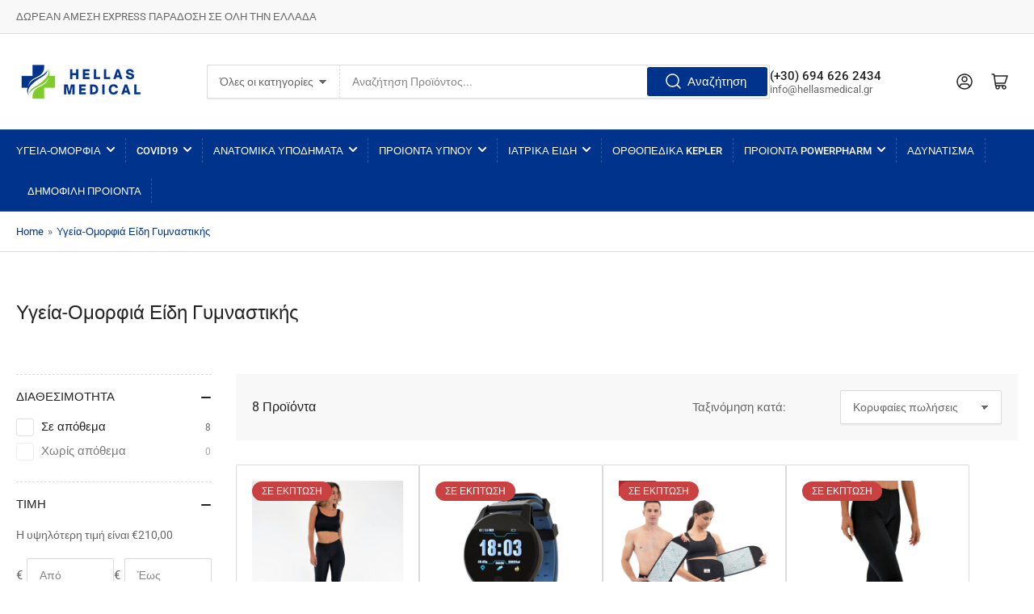

--- FILE ---
content_type: text/html; charset=utf-8
request_url: https://hellas-medicalshop.gr/collections/%CF%85%CE%B3%CE%B5%CE%AF%CE%B1-%CE%BF%CE%BC%CE%BF%CF%81%CF%86%CE%B9%CE%AC-%CE%B5%CE%AF%CE%B4%CE%B7-%CE%B3%CF%85%CE%BC%CE%BD%CE%B1%CF%83%CF%84%CE%B9%CE%BA%CE%AE%CF%82
body_size: 37772
content:
<!doctype html>
<html class="no-js" lang="el">
<head>
	<meta charset="utf-8">
<meta name="facebook-domain-verification" content="bzcejfxdgurza8678zbksea47i0wbw" />

<!-- Meta Pixel Code -->
<script>
!function(f,b,e,v,n,t,s)
{if(f.fbq)return;n=f.fbq=function(){n.callMethod?
n.callMethod.apply(n,arguments):n.queue.push(arguments)};
if(!f._fbq)f._fbq=n;n.push=n;n.loaded=!0;n.version='2.0';
n.queue=[];t=b.createElement(e);t.async=!0;
t.src=v;s=b.getElementsByTagName(e)[0];
s.parentNode.insertBefore(t,s)}(window, document,'script',
'https://connect.facebook.net/en_US/fbevents.js');
fbq('init', '5094612644000977');
fbq('track', 'PageView');
</script>
<noscript><img height="1" width="1" style="display:none"
src="https://www.facebook.com/tr?id=5094612644000977&ev=PageView&noscript=1"
/></noscript>
<!-- End Meta Pixel Code -->

  
	<title>
		Υγεία-Ομορφιά Είδη Γυμναστικής
 &ndash; HELLAS-MEDICAL SHOP</title>

	

	


<meta property="og:site_name" content="HELLAS-MEDICAL SHOP">
<meta property="og:url" content="https://hellas-medicalshop.gr/collections/%cf%85%ce%b3%ce%b5%ce%af%ce%b1-%ce%bf%ce%bc%ce%bf%cf%81%cf%86%ce%b9%ce%ac-%ce%b5%ce%af%ce%b4%ce%b7-%ce%b3%cf%85%ce%bc%ce%bd%ce%b1%cf%83%cf%84%ce%b9%ce%ba%ce%ae%cf%82">
<meta property="og:title" content="Υγεία-Ομορφιά Είδη Γυμναστικής">
<meta property="og:type" content="website">
<meta property="og:description" content="Ιατρικά Είδη, Ορθοπεδικά Είδη, Ανατομικά Μαξιλάρια, Ανατομικά Στρώματα, Ανατομικά Υποδήματα, Βιολογικα Προιοντα και Kαλλυντικά."><meta property="og:image" content="http://hellas-medicalshop.gr/cdn/shop/files/hmscover_aaf452ef-8d2b-4e29-a3bc-d278dfdb7eb0.jpg?v=1661509413">
	<meta property="og:image:secure_url" content="https://hellas-medicalshop.gr/cdn/shop/files/hmscover_aaf452ef-8d2b-4e29-a3bc-d278dfdb7eb0.jpg?v=1661509413">
	<meta property="og:image:width" content="1640">
	<meta property="og:image:height" content="924"><meta name="twitter:card" content="summary_large_image">
<meta name="twitter:title" content="Υγεία-Ομορφιά Είδη Γυμναστικής">
<meta name="twitter:description" content="Ιατρικά Είδη, Ορθοπεδικά Είδη, Ανατομικά Μαξιλάρια, Ανατομικά Στρώματα, Ανατομικά Υποδήματα, Βιολογικα Προιοντα και Kαλλυντικά.">


	<meta name="viewport" content="width=device-width, initial-scale=1">
	<link rel="canonical" href="https://hellas-medicalshop.gr/collections/%cf%85%ce%b3%ce%b5%ce%af%ce%b1-%ce%bf%ce%bc%ce%bf%cf%81%cf%86%ce%b9%ce%ac-%ce%b5%ce%af%ce%b4%ce%b7-%ce%b3%cf%85%ce%bc%ce%bd%ce%b1%cf%83%cf%84%ce%b9%ce%ba%ce%ae%cf%82">

	<link rel="preconnect" href="//cdn.shopify.com" crossorigin>

	
		<link rel="preconnect" href="//fonts.shopifycdn.com" crossorigin>
	

	
		<link rel="preload" as="font" href="//hellas-medicalshop.gr/cdn/fonts/roboto/roboto_n4.2019d890f07b1852f56ce63ba45b2db45d852cba.woff2" type="font/woff2" crossorigin>
	
	
		<link rel="preload" as="font" href="//hellas-medicalshop.gr/cdn/fonts/roboto/roboto_n4.2019d890f07b1852f56ce63ba45b2db45d852cba.woff2" type="font/woff2" crossorigin>
	

	



<style data-shopify>
	@font-face {
  font-family: Roboto;
  font-weight: 400;
  font-style: normal;
  font-display: swap;
  src: url("//hellas-medicalshop.gr/cdn/fonts/roboto/roboto_n4.2019d890f07b1852f56ce63ba45b2db45d852cba.woff2") format("woff2"),
       url("//hellas-medicalshop.gr/cdn/fonts/roboto/roboto_n4.238690e0007583582327135619c5f7971652fa9d.woff") format("woff");
}

	@font-face {
  font-family: Roboto;
  font-weight: 700;
  font-style: normal;
  font-display: swap;
  src: url("//hellas-medicalshop.gr/cdn/fonts/roboto/roboto_n7.f38007a10afbbde8976c4056bfe890710d51dec2.woff2") format("woff2"),
       url("//hellas-medicalshop.gr/cdn/fonts/roboto/roboto_n7.94bfdd3e80c7be00e128703d245c207769d763f9.woff") format("woff");
}

	@font-face {
  font-family: Roboto;
  font-weight: 400;
  font-style: italic;
  font-display: swap;
  src: url("//hellas-medicalshop.gr/cdn/fonts/roboto/roboto_i4.57ce898ccda22ee84f49e6b57ae302250655e2d4.woff2") format("woff2"),
       url("//hellas-medicalshop.gr/cdn/fonts/roboto/roboto_i4.b21f3bd061cbcb83b824ae8c7671a82587b264bf.woff") format("woff");
}

	@font-face {
  font-family: Roboto;
  font-weight: 700;
  font-style: italic;
  font-display: swap;
  src: url("//hellas-medicalshop.gr/cdn/fonts/roboto/roboto_i7.7ccaf9410746f2c53340607c42c43f90a9005937.woff2") format("woff2"),
       url("//hellas-medicalshop.gr/cdn/fonts/roboto/roboto_i7.49ec21cdd7148292bffea74c62c0df6e93551516.woff") format("woff");
}

	@font-face {
  font-family: Roboto;
  font-weight: 400;
  font-style: normal;
  font-display: swap;
  src: url("//hellas-medicalshop.gr/cdn/fonts/roboto/roboto_n4.2019d890f07b1852f56ce63ba45b2db45d852cba.woff2") format("woff2"),
       url("//hellas-medicalshop.gr/cdn/fonts/roboto/roboto_n4.238690e0007583582327135619c5f7971652fa9d.woff") format("woff");
}

	@font-face {
  font-family: Roboto;
  font-weight: 700;
  font-style: normal;
  font-display: swap;
  src: url("//hellas-medicalshop.gr/cdn/fonts/roboto/roboto_n7.f38007a10afbbde8976c4056bfe890710d51dec2.woff2") format("woff2"),
       url("//hellas-medicalshop.gr/cdn/fonts/roboto/roboto_n7.94bfdd3e80c7be00e128703d245c207769d763f9.woff") format("woff");
}

	@font-face {
  font-family: Roboto;
  font-weight: 400;
  font-style: italic;
  font-display: swap;
  src: url("//hellas-medicalshop.gr/cdn/fonts/roboto/roboto_i4.57ce898ccda22ee84f49e6b57ae302250655e2d4.woff2") format("woff2"),
       url("//hellas-medicalshop.gr/cdn/fonts/roboto/roboto_i4.b21f3bd061cbcb83b824ae8c7671a82587b264bf.woff") format("woff");
}

	@font-face {
  font-family: Roboto;
  font-weight: 700;
  font-style: italic;
  font-display: swap;
  src: url("//hellas-medicalshop.gr/cdn/fonts/roboto/roboto_i7.7ccaf9410746f2c53340607c42c43f90a9005937.woff2") format("woff2"),
       url("//hellas-medicalshop.gr/cdn/fonts/roboto/roboto_i7.49ec21cdd7148292bffea74c62c0df6e93551516.woff") format("woff");
}

@font-face {
  font-family: Roboto;
  font-weight: 500;
  font-style: normal;
  font-display: swap;
  src: url("//hellas-medicalshop.gr/cdn/fonts/roboto/roboto_n5.250d51708d76acbac296b0e21ede8f81de4e37aa.woff2") format("woff2"),
       url("//hellas-medicalshop.gr/cdn/fonts/roboto/roboto_n5.535e8c56f4cbbdea416167af50ab0ff1360a3949.woff") format("woff");
}

:root {
		--page-width: 146rem;
		--spacing-base-1: 2rem;

		--grid-desktop-horizontal-spacing: 20px;
		--grid-desktop-vertical-spacing: 20px;
		--grid-mobile-horizontal-spacing: 15px;
		--grid-mobile-vertical-spacing: 15px;

		--border-radius-base: 2px;
		--buttons-radius: 2px;
		--inputs-radius: 2px;
		--inputs-border-width: 1px;
		--inputs-border-opacity: .2;

		--color-base-white: #fff;
		--color-product-review-star: #ffc700;
		--color-base-text: 103, 103, 103;
		--color-base-text-alt: 35, 35, 35;
		--color-base-border: 218, 218, 218;
		--color-base-background-1: 255, 255, 255;
		--color-base-background-2: 248, 248, 248;
		--color-base-accent-1: 0, 51, 140;
		--color-base-accent-1-text: 255, 255, 255;
		--color-base-accent-2: 128, 204, 43;
		--color-base-accent-2-text: 255, 255, 255;
		--color-base-accent-3: 35, 35, 35;
		--color-base-accent-3-text: 255, 255, 255;

		--color-sale: rgba(202, 65, 65, 1.0);
		--color-sale-background: #f1cdcd;
		--color-error: rgba(146, 44, 44, 1.0);
		--color-error-background: #f7e5e5;
		--color-success: rgba(51, 114, 57, 1.0);
		--color-success-background: #ddf0df;
		--color-warning: rgba(189, 107, 27, 1.0);
		--color-warning-background: #f8e1cb;

		--font-body-family: Roboto, sans-serif;
		--font-body-style: normal;
		--font-body-weight: 400;
		--font-bolder-weight: 500;

		--font-heading-family: Roboto, sans-serif;
		--font-heading-style: normal;
		--font-heading-weight: 400;

		--font-body-scale: 1.0;
		--font-heading-scale: 1.0;
	}
</style>


	<link href="//hellas-medicalshop.gr/cdn/shop/t/2/assets/base.css?v=47790741653637633941661450118" rel="stylesheet" type="text/css" media="all" />

	<script src="//hellas-medicalshop.gr/cdn/shop/t/2/assets/scripts.js?v=46658313936715070191661450117" defer="defer"></script>

	
		<link rel="icon" type="image/png" href="//hellas-medicalshop.gr/cdn/shop/files/2.png?crop=center&height=32&v=1661508956&width=32">
	

	<script>window.performance && window.performance.mark && window.performance.mark('shopify.content_for_header.start');</script><meta id="shopify-digital-wallet" name="shopify-digital-wallet" content="/65979187412/digital_wallets/dialog">
<link rel="alternate" type="application/atom+xml" title="Feed" href="/collections/%CF%85%CE%B3%CE%B5%CE%AF%CE%B1-%CE%BF%CE%BC%CE%BF%CF%81%CF%86%CE%B9%CE%AC-%CE%B5%CE%AF%CE%B4%CE%B7-%CE%B3%CF%85%CE%BC%CE%BD%CE%B1%CF%83%CF%84%CE%B9%CE%BA%CE%AE%CF%82.atom" />
<link rel="alternate" hreflang="x-default" href="https://hellas-medicalshop.gr/collections/%CF%85%CE%B3%CE%B5%CE%AF%CE%B1-%CE%BF%CE%BC%CE%BF%CF%81%CF%86%CE%B9%CE%AC-%CE%B5%CE%AF%CE%B4%CE%B7-%CE%B3%CF%85%CE%BC%CE%BD%CE%B1%CF%83%CF%84%CE%B9%CE%BA%CE%AE%CF%82">
<link rel="alternate" hreflang="el" href="https://hellas-medicalshop.gr/collections/%CF%85%CE%B3%CE%B5%CE%AF%CE%B1-%CE%BF%CE%BC%CE%BF%CF%81%CF%86%CE%B9%CE%AC-%CE%B5%CE%AF%CE%B4%CE%B7-%CE%B3%CF%85%CE%BC%CE%BD%CE%B1%CF%83%CF%84%CE%B9%CE%BA%CE%AE%CF%82">
<link rel="alternate" hreflang="en" href="https://hellas-medicalshop.gr/en/collections/%CF%85%CE%B3%CE%B5%CE%AF%CE%B1-%CE%BF%CE%BC%CE%BF%CF%81%CF%86%CE%B9%CE%AC-%CE%B5%CE%AF%CE%B4%CE%B7-%CE%B3%CF%85%CE%BC%CE%BD%CE%B1%CF%83%CF%84%CE%B9%CE%BA%CE%AE%CF%82">
<link rel="alternate" type="application/json+oembed" href="https://hellas-medicalshop.gr/collections/%cf%85%ce%b3%ce%b5%ce%af%ce%b1-%ce%bf%ce%bc%ce%bf%cf%81%cf%86%ce%b9%ce%ac-%ce%b5%ce%af%ce%b4%ce%b7-%ce%b3%cf%85%ce%bc%ce%bd%ce%b1%cf%83%cf%84%ce%b9%ce%ba%ce%ae%cf%82.oembed">
<script async="async" src="/checkouts/internal/preloads.js?locale=el-GR"></script>
<script id="shopify-features" type="application/json">{"accessToken":"c0a65a95cff5c9090f97e8f6b780ce1d","betas":["rich-media-storefront-analytics"],"domain":"hellas-medicalshop.gr","predictiveSearch":true,"shopId":65979187412,"locale":"el"}</script>
<script>var Shopify = Shopify || {};
Shopify.shop = "hellas-medicalshop.myshopify.com";
Shopify.locale = "el";
Shopify.currency = {"active":"EUR","rate":"1.0"};
Shopify.country = "GR";
Shopify.theme = {"name":"Athens","id":134826655956,"schema_name":"Athens","schema_version":"1.2.0","theme_store_id":1608,"role":"main"};
Shopify.theme.handle = "null";
Shopify.theme.style = {"id":null,"handle":null};
Shopify.cdnHost = "hellas-medicalshop.gr/cdn";
Shopify.routes = Shopify.routes || {};
Shopify.routes.root = "/";</script>
<script type="module">!function(o){(o.Shopify=o.Shopify||{}).modules=!0}(window);</script>
<script>!function(o){function n(){var o=[];function n(){o.push(Array.prototype.slice.apply(arguments))}return n.q=o,n}var t=o.Shopify=o.Shopify||{};t.loadFeatures=n(),t.autoloadFeatures=n()}(window);</script>
<script id="shop-js-analytics" type="application/json">{"pageType":"collection"}</script>
<script defer="defer" async type="module" src="//hellas-medicalshop.gr/cdn/shopifycloud/shop-js/modules/v2/client.init-shop-cart-sync_C5zu1it0.el.esm.js"></script>
<script defer="defer" async type="module" src="//hellas-medicalshop.gr/cdn/shopifycloud/shop-js/modules/v2/chunk.common_iou2FezD.esm.js"></script>
<script type="module">
  await import("//hellas-medicalshop.gr/cdn/shopifycloud/shop-js/modules/v2/client.init-shop-cart-sync_C5zu1it0.el.esm.js");
await import("//hellas-medicalshop.gr/cdn/shopifycloud/shop-js/modules/v2/chunk.common_iou2FezD.esm.js");

  window.Shopify.SignInWithShop?.initShopCartSync?.({"fedCMEnabled":true,"windoidEnabled":true});

</script>
<script>(function() {
  var isLoaded = false;
  function asyncLoad() {
    if (isLoaded) return;
    isLoaded = true;
    var urls = ["https:\/\/apps.hiko.link\/js\/hiko-auth.js?shop=hellas-medicalshop.myshopify.com"];
    for (var i = 0; i < urls.length; i++) {
      var s = document.createElement('script');
      s.type = 'text/javascript';
      s.async = true;
      s.src = urls[i];
      var x = document.getElementsByTagName('script')[0];
      x.parentNode.insertBefore(s, x);
    }
  };
  if(window.attachEvent) {
    window.attachEvent('onload', asyncLoad);
  } else {
    window.addEventListener('load', asyncLoad, false);
  }
})();</script>
<script id="__st">var __st={"a":65979187412,"offset":7200,"reqid":"8f60fd41-d542-47a1-8f43-5263b5da38ba-1769005586","pageurl":"hellas-medicalshop.gr\/collections\/%CF%85%CE%B3%CE%B5%CE%AF%CE%B1-%CE%BF%CE%BC%CE%BF%CF%81%CF%86%CE%B9%CE%AC-%CE%B5%CE%AF%CE%B4%CE%B7-%CE%B3%CF%85%CE%BC%CE%BD%CE%B1%CF%83%CF%84%CE%B9%CE%BA%CE%AE%CF%82","u":"6e133e31b168","p":"collection","rtyp":"collection","rid":405990539476};</script>
<script>window.ShopifyPaypalV4VisibilityTracking = true;</script>
<script id="captcha-bootstrap">!function(){'use strict';const t='contact',e='account',n='new_comment',o=[[t,t],['blogs',n],['comments',n],[t,'customer']],c=[[e,'customer_login'],[e,'guest_login'],[e,'recover_customer_password'],[e,'create_customer']],r=t=>t.map((([t,e])=>`form[action*='/${t}']:not([data-nocaptcha='true']) input[name='form_type'][value='${e}']`)).join(','),a=t=>()=>t?[...document.querySelectorAll(t)].map((t=>t.form)):[];function s(){const t=[...o],e=r(t);return a(e)}const i='password',u='form_key',d=['recaptcha-v3-token','g-recaptcha-response','h-captcha-response',i],f=()=>{try{return window.sessionStorage}catch{return}},m='__shopify_v',_=t=>t.elements[u];function p(t,e,n=!1){try{const o=window.sessionStorage,c=JSON.parse(o.getItem(e)),{data:r}=function(t){const{data:e,action:n}=t;return t[m]||n?{data:e,action:n}:{data:t,action:n}}(c);for(const[e,n]of Object.entries(r))t.elements[e]&&(t.elements[e].value=n);n&&o.removeItem(e)}catch(o){console.error('form repopulation failed',{error:o})}}const l='form_type',E='cptcha';function T(t){t.dataset[E]=!0}const w=window,h=w.document,L='Shopify',v='ce_forms',y='captcha';let A=!1;((t,e)=>{const n=(g='f06e6c50-85a8-45c8-87d0-21a2b65856fe',I='https://cdn.shopify.com/shopifycloud/storefront-forms-hcaptcha/ce_storefront_forms_captcha_hcaptcha.v1.5.2.iife.js',D={infoText:'Προστατεύεται με το hCaptcha',privacyText:'Απόρρητο',termsText:'Όροι'},(t,e,n)=>{const o=w[L][v],c=o.bindForm;if(c)return c(t,g,e,D).then(n);var r;o.q.push([[t,g,e,D],n]),r=I,A||(h.body.append(Object.assign(h.createElement('script'),{id:'captcha-provider',async:!0,src:r})),A=!0)});var g,I,D;w[L]=w[L]||{},w[L][v]=w[L][v]||{},w[L][v].q=[],w[L][y]=w[L][y]||{},w[L][y].protect=function(t,e){n(t,void 0,e),T(t)},Object.freeze(w[L][y]),function(t,e,n,w,h,L){const[v,y,A,g]=function(t,e,n){const i=e?o:[],u=t?c:[],d=[...i,...u],f=r(d),m=r(i),_=r(d.filter((([t,e])=>n.includes(e))));return[a(f),a(m),a(_),s()]}(w,h,L),I=t=>{const e=t.target;return e instanceof HTMLFormElement?e:e&&e.form},D=t=>v().includes(t);t.addEventListener('submit',(t=>{const e=I(t);if(!e)return;const n=D(e)&&!e.dataset.hcaptchaBound&&!e.dataset.recaptchaBound,o=_(e),c=g().includes(e)&&(!o||!o.value);(n||c)&&t.preventDefault(),c&&!n&&(function(t){try{if(!f())return;!function(t){const e=f();if(!e)return;const n=_(t);if(!n)return;const o=n.value;o&&e.removeItem(o)}(t);const e=Array.from(Array(32),(()=>Math.random().toString(36)[2])).join('');!function(t,e){_(t)||t.append(Object.assign(document.createElement('input'),{type:'hidden',name:u})),t.elements[u].value=e}(t,e),function(t,e){const n=f();if(!n)return;const o=[...t.querySelectorAll(`input[type='${i}']`)].map((({name:t})=>t)),c=[...d,...o],r={};for(const[a,s]of new FormData(t).entries())c.includes(a)||(r[a]=s);n.setItem(e,JSON.stringify({[m]:1,action:t.action,data:r}))}(t,e)}catch(e){console.error('failed to persist form',e)}}(e),e.submit())}));const S=(t,e)=>{t&&!t.dataset[E]&&(n(t,e.some((e=>e===t))),T(t))};for(const o of['focusin','change'])t.addEventListener(o,(t=>{const e=I(t);D(e)&&S(e,y())}));const B=e.get('form_key'),M=e.get(l),P=B&&M;t.addEventListener('DOMContentLoaded',(()=>{const t=y();if(P)for(const e of t)e.elements[l].value===M&&p(e,B);[...new Set([...A(),...v().filter((t=>'true'===t.dataset.shopifyCaptcha))])].forEach((e=>S(e,t)))}))}(h,new URLSearchParams(w.location.search),n,t,e,['guest_login'])})(!0,!0)}();</script>
<script integrity="sha256-4kQ18oKyAcykRKYeNunJcIwy7WH5gtpwJnB7kiuLZ1E=" data-source-attribution="shopify.loadfeatures" defer="defer" src="//hellas-medicalshop.gr/cdn/shopifycloud/storefront/assets/storefront/load_feature-a0a9edcb.js" crossorigin="anonymous"></script>
<script data-source-attribution="shopify.dynamic_checkout.dynamic.init">var Shopify=Shopify||{};Shopify.PaymentButton=Shopify.PaymentButton||{isStorefrontPortableWallets:!0,init:function(){window.Shopify.PaymentButton.init=function(){};var t=document.createElement("script");t.src="https://hellas-medicalshop.gr/cdn/shopifycloud/portable-wallets/latest/portable-wallets.el.js",t.type="module",document.head.appendChild(t)}};
</script>
<script data-source-attribution="shopify.dynamic_checkout.buyer_consent">
  function portableWalletsHideBuyerConsent(e){var t=document.getElementById("shopify-buyer-consent"),n=document.getElementById("shopify-subscription-policy-button");t&&n&&(t.classList.add("hidden"),t.setAttribute("aria-hidden","true"),n.removeEventListener("click",e))}function portableWalletsShowBuyerConsent(e){var t=document.getElementById("shopify-buyer-consent"),n=document.getElementById("shopify-subscription-policy-button");t&&n&&(t.classList.remove("hidden"),t.removeAttribute("aria-hidden"),n.addEventListener("click",e))}window.Shopify?.PaymentButton&&(window.Shopify.PaymentButton.hideBuyerConsent=portableWalletsHideBuyerConsent,window.Shopify.PaymentButton.showBuyerConsent=portableWalletsShowBuyerConsent);
</script>
<script data-source-attribution="shopify.dynamic_checkout.cart.bootstrap">document.addEventListener("DOMContentLoaded",(function(){function t(){return document.querySelector("shopify-accelerated-checkout-cart, shopify-accelerated-checkout")}if(t())Shopify.PaymentButton.init();else{new MutationObserver((function(e,n){t()&&(Shopify.PaymentButton.init(),n.disconnect())})).observe(document.body,{childList:!0,subtree:!0})}}));
</script>

<script>window.performance && window.performance.mark && window.performance.mark('shopify.content_for_header.end');</script>

	<script>
		document.documentElement.className = document.documentElement.className.replace('no-js', 'js');
		if (Shopify.designMode) {
			document.documentElement.classList.add('shopify-design-mode');
		}
	</script>
<!-- Start of Judge.me Core -->
<link rel="dns-prefetch" href="https://cdn.judge.me/">
<script data-cfasync='false' class='jdgm-settings-script'>window.jdgmSettings={"pagination":5,"disable_web_reviews":false,"badge_no_review_text":"Καμία κριτική","badge_n_reviews_text":"{{ n }} κριτική/κριτικές","badge_star_color":"#facc00","hide_badge_preview_if_no_reviews":true,"badge_hide_text":false,"enforce_center_preview_badge":false,"widget_title":"Κριτικές Πελατών","widget_open_form_text":"Γράψτε μια κριτική","widget_close_form_text":"Ακύρωση κριτικής","widget_refresh_page_text":"Ανανέωση σελίδας","widget_summary_text":"Με βάση  {{ number_of_reviews }} κριτική/σχόλια","widget_no_review_text":"Γίνετε ο πρώτος που θα γράψει μια κριτική","widget_name_field_text":"Όνομα εμφάνισης","widget_verified_name_field_text":"Επαληθευμένο Όνομα (δημόσιο)","widget_name_placeholder_text":"Όνομα εμφάνισης","widget_required_field_error_text":"Αυτό το πεδίο είναι υποχρεωτικό.","widget_email_field_text":"Διεύθυνση email","widget_verified_email_field_text":"Επαληθευμένο Email (ιδιωτικό, δεν μπορεί να τροποποιηθεί)","widget_email_placeholder_text":"Η διεύθυνση email σας","widget_email_field_error_text":"Παρακαλούμε εισάγετε μια έγκυρη διεύθυνση email.","widget_rating_field_text":"Βαθμολογία","widget_review_title_field_text":"Τίτλος Κριτικής","widget_review_title_placeholder_text":"Δώστε έναν τίτλο στην κριτική σας","widget_review_body_field_text":"Περιεχόμενο κριτικής","widget_review_body_placeholder_text":"Ξεκινήστε να γράφετε εδώ...","widget_pictures_field_text":"Φωτογραφία/Βίντεο (προαιρετικό)","widget_submit_review_text":"Υποβολή Κριτικής","widget_submit_verified_review_text":"Υποβολή Επαληθευμένης Κριτικής","widget_submit_success_msg_with_auto_publish":"Σας ευχαριστούμε! Παρακαλούμε ανανεώστε τη σελίδα σε λίγες στιγμές για να δείτε την κριτική σας. Μπορείτε να αφαιρέσετε ή να επεξεργαστείτε την κριτική σας συνδεόμενοι στο \u003ca href='https://judge.me/login' target='_blank' rel='nofollow noopener'\u003eJudge.me\u003c/a\u003e","widget_submit_success_msg_no_auto_publish":"Σας ευχαριστούμε! Η κριτική σας θα δημοσιευτεί μόλις εγκριθεί από τον διαχειριστή του καταστήματος. Μπορείτε να αφαιρέσετε ή να επεξεργαστείτε την κριτική σας συνδεόμενοι στο \u003ca href='https://judge.me/login' target='_blank' rel='nofollow noopener'\u003eJudge.me\u003c/a\u003e","widget_show_default_reviews_out_of_total_text":"Εμφάνιση {{ n_reviews_shown }} από {{ n_reviews }} κριτικές.","widget_show_all_link_text":"Εμφάνιση όλων","widget_show_less_link_text":"Εμφάνιση λιγότερων","widget_author_said_text":"Ο/Η {{ reviewer_name }} είπε:","widget_days_text":"πριν από {{ n }} ημέρα/ημέρες","widget_weeks_text":"πριν από {{ n }} εβδομάδα/εβδομάδες","widget_months_text":"πριν από {{ n }} μήνα/μήνες","widget_years_text":"πριν από {{ n }} χρόνο/χρόνια","widget_yesterday_text":"Χθες","widget_today_text":"Σήμερα","widget_replied_text":"\u003e\u003e Το {{ shop_name }} απάντησε:","widget_read_more_text":"Διαβάστε περισσότερα","widget_reviewer_name_as_initial":"","widget_rating_filter_color":"#fbcd0a","widget_rating_filter_see_all_text":"Δείτε όλες τις κριτικές","widget_sorting_most_recent_text":"Πιο Πρόσφατες","widget_sorting_highest_rating_text":"Υψηλότερη Βαθμολογία","widget_sorting_lowest_rating_text":"Χαμηλότερη Βαθμολογία","widget_sorting_with_pictures_text":"Μόνο Φωτογραφίες","widget_sorting_most_helpful_text":"Πιο Χρήσιμες","widget_open_question_form_text":"Κάντε μια ερώτηση","widget_reviews_subtab_text":"Κριτικές","widget_questions_subtab_text":"Ερωτήσεις","widget_question_label_text":"Ερώτηση","widget_answer_label_text":"Απάντηση","widget_question_placeholder_text":"Γράψτε την ερώτησή σας εδώ","widget_submit_question_text":"Υποβολή Ερώτησης","widget_question_submit_success_text":"Σας ευχαριστούμε για την ερώτησή σας! Θα σας ενημερώσουμε μόλις απαντηθεί.","widget_star_color":"#facc00","verified_badge_text":"Επαληθευμένη","verified_badge_bg_color":"","verified_badge_text_color":"","verified_badge_placement":"left-of-reviewer-name","widget_review_max_height":"","widget_hide_border":false,"widget_social_share":false,"widget_thumb":false,"widget_review_location_show":false,"widget_location_format":"","all_reviews_include_out_of_store_products":true,"all_reviews_out_of_store_text":"(εκτός καταστήματος)","all_reviews_pagination":100,"all_reviews_product_name_prefix_text":"σχετικά με","enable_review_pictures":true,"enable_question_anwser":false,"widget_theme":"default","review_date_format":"dd/mm/yyyy","default_sort_method":"most-recent","widget_product_reviews_subtab_text":"Κριτικές Προϊόντος","widget_shop_reviews_subtab_text":"Κριτικές Καταστήματος","widget_other_products_reviews_text":"Αξιολογήσεις για άλλα προϊόντα","widget_store_reviews_subtab_text":"Κριτικές Καταστήματος","widget_no_store_reviews_text":"Αυτό το κατάστημα δεν έχει λάβει καμία κριτική ακόμη","widget_web_restriction_product_reviews_text":"Αυτό το προϊόν δεν έχει λάβει καμία κριτική ακόμη","widget_no_items_text":"Δεν βρέθηκαν στοιχεία","widget_show_more_text":"Δείτε περισσότερα","widget_write_a_store_review_text":"Γράψτε μια Κριτική Καταστήματος","widget_other_languages_heading":"Κριτικές σε Άλλες Γλώσσες","widget_translate_review_text":"Μετάφραση κριτικής στα {{ language }}","widget_translating_review_text":"Μετάφραση...","widget_show_original_translation_text":"Εμφάνιση πρωτότυπου ({{ language }})","widget_translate_review_failed_text":"Η κριτική δεν μπόρεσε να μεταφραστεί.","widget_translate_review_retry_text":"Προσπαθήστε ξανά","widget_translate_review_try_again_later_text":"Δοκιμάστε ξανά αργότερα","show_product_url_for_grouped_product":false,"widget_sorting_pictures_first_text":"Φωτογραφίες Πρώτα","show_pictures_on_all_rev_page_mobile":false,"show_pictures_on_all_rev_page_desktop":false,"floating_tab_hide_mobile_install_preference":false,"floating_tab_button_name":"★ Κριτικές","floating_tab_title":"Αφήστε τους πελάτες να μιλήσουν για εμάς","floating_tab_button_color":"","floating_tab_button_background_color":"","floating_tab_url":"","floating_tab_url_enabled":false,"floating_tab_tab_style":"text","all_reviews_text_badge_text":"Οι πελάτες μας βαθμολογούν {{ shop.metafields.judgeme.all_reviews_rating | round: 1 }}/5 με βάση {{ shop.metafields.judgeme.all_reviews_count }} κριτικές.","all_reviews_text_badge_text_branded_style":"{{ shop.metafields.judgeme.all_reviews_rating | round: 1 }} από 5 αστέρια με βάση {{ shop.metafields.judgeme.all_reviews_count }} κριτικές","is_all_reviews_text_badge_a_link":false,"show_stars_for_all_reviews_text_badge":false,"all_reviews_text_badge_url":"","all_reviews_text_style":"text","all_reviews_text_color_style":"judgeme_brand_color","all_reviews_text_color":"#108474","all_reviews_text_show_jm_brand":true,"featured_carousel_show_header":true,"featured_carousel_title":"Αφήστε τους πελάτες να μιλήσουν για εμάς","testimonials_carousel_title":"Οι πελάτες μας λένε","videos_carousel_title":"Πραγματικές ιστορίες πελατών","cards_carousel_title":"Οι πελάτες μας λένε","featured_carousel_count_text":"από {{ n }} κριτικές","featured_carousel_add_link_to_all_reviews_page":false,"featured_carousel_url":"","featured_carousel_show_images":true,"featured_carousel_autoslide_interval":5,"featured_carousel_arrows_on_the_sides":false,"featured_carousel_height":250,"featured_carousel_width":80,"featured_carousel_image_size":0,"featured_carousel_image_height":250,"featured_carousel_arrow_color":"#eeeeee","verified_count_badge_style":"vintage","verified_count_badge_orientation":"horizontal","verified_count_badge_color_style":"judgeme_brand_color","verified_count_badge_color":"#108474","is_verified_count_badge_a_link":false,"verified_count_badge_url":"","verified_count_badge_show_jm_brand":true,"widget_rating_preset_default":5,"widget_first_sub_tab":"product-reviews","widget_show_histogram":true,"widget_histogram_use_custom_color":false,"widget_pagination_use_custom_color":false,"widget_star_use_custom_color":true,"widget_verified_badge_use_custom_color":false,"widget_write_review_use_custom_color":false,"picture_reminder_submit_button":"Upload Pictures","enable_review_videos":false,"mute_video_by_default":false,"widget_sorting_videos_first_text":"Βίντεο Πρώτα","widget_review_pending_text":"Εκκρεμεί","featured_carousel_items_for_large_screen":3,"social_share_options_order":"Facebook,Twitter","remove_microdata_snippet":true,"disable_json_ld":false,"enable_json_ld_products":false,"preview_badge_show_question_text":false,"preview_badge_no_question_text":"Καμία ερώτηση","preview_badge_n_question_text":"{{ number_of_questions }} ερώτηση/ερωτήσεις","qa_badge_show_icon":false,"qa_badge_position":"same-row","remove_judgeme_branding":false,"widget_add_search_bar":false,"widget_search_bar_placeholder":"Ερευνα","widget_sorting_verified_only_text":"Μόνο επαληθευμένες","featured_carousel_theme":"default","featured_carousel_show_rating":true,"featured_carousel_show_title":true,"featured_carousel_show_body":true,"featured_carousel_show_date":false,"featured_carousel_show_reviewer":true,"featured_carousel_show_product":false,"featured_carousel_header_background_color":"#108474","featured_carousel_header_text_color":"#ffffff","featured_carousel_name_product_separator":"reviewed","featured_carousel_full_star_background":"#108474","featured_carousel_empty_star_background":"#dadada","featured_carousel_vertical_theme_background":"#f9fafb","featured_carousel_verified_badge_enable":false,"featured_carousel_verified_badge_color":"#108474","featured_carousel_border_style":"round","featured_carousel_review_line_length_limit":3,"featured_carousel_more_reviews_button_text":"Διαβάστε περισσότερες κριτικές","featured_carousel_view_product_button_text":"Προβολή προϊόντος","all_reviews_page_load_reviews_on":"scroll","all_reviews_page_load_more_text":"Φόρτωση Περισσότερων Κριτικών","disable_fb_tab_reviews":false,"enable_ajax_cdn_cache":false,"widget_public_name_text":"εμφανίζεται δημόσια ως","default_reviewer_name":"John Smith","default_reviewer_name_has_non_latin":true,"widget_reviewer_anonymous":"Ανώνυμος","medals_widget_title":"Μετάλλια Κριτικών Judge.me","medals_widget_background_color":"#f9fafb","medals_widget_position":"footer_all_pages","medals_widget_border_color":"#f9fafb","medals_widget_verified_text_position":"left","medals_widget_use_monochromatic_version":false,"medals_widget_elements_color":"#108474","show_reviewer_avatar":true,"widget_invalid_yt_video_url_error_text":"Δεν είναι URL βίντεο YouTube","widget_max_length_field_error_text":"Παρακαλούμε εισάγετε όχι περισσότερους από {0} χαρακτήρες.","widget_show_country_flag":false,"widget_show_collected_via_shop_app":true,"widget_verified_by_shop_badge_style":"light","widget_verified_by_shop_text":"Επαληθεύτηκε από το Κατάστημα","widget_show_photo_gallery":false,"widget_load_with_code_splitting":true,"widget_ugc_install_preference":false,"widget_ugc_title":"Φτιαγμένο από εμάς, Κοινοποιημένο από εσάς","widget_ugc_subtitle":"Επισημάνετέ μας για να δείτε τη φωτογραφία σας στην σελίδα μας","widget_ugc_arrows_color":"#ffffff","widget_ugc_primary_button_text":"Αγοράστε Τώρα","widget_ugc_primary_button_background_color":"#108474","widget_ugc_primary_button_text_color":"#ffffff","widget_ugc_primary_button_border_width":"0","widget_ugc_primary_button_border_style":"none","widget_ugc_primary_button_border_color":"#108474","widget_ugc_primary_button_border_radius":"25","widget_ugc_secondary_button_text":"Φόρτωση Περισσότερων","widget_ugc_secondary_button_background_color":"#ffffff","widget_ugc_secondary_button_text_color":"#108474","widget_ugc_secondary_button_border_width":"2","widget_ugc_secondary_button_border_style":"solid","widget_ugc_secondary_button_border_color":"#108474","widget_ugc_secondary_button_border_radius":"25","widget_ugc_reviews_button_text":"Προβολή Κριτικών","widget_ugc_reviews_button_background_color":"#ffffff","widget_ugc_reviews_button_text_color":"#108474","widget_ugc_reviews_button_border_width":"2","widget_ugc_reviews_button_border_style":"solid","widget_ugc_reviews_button_border_color":"#108474","widget_ugc_reviews_button_border_radius":"25","widget_ugc_reviews_button_link_to":"judgeme-reviews-page","widget_ugc_show_post_date":true,"widget_ugc_max_width":"800","widget_rating_metafield_value_type":true,"widget_primary_color":"#00338c","widget_enable_secondary_color":true,"widget_secondary_color":"#edf5f5","widget_summary_average_rating_text":"{{ average_rating }} από 5","widget_media_grid_title":"Φωτογραφίες \u0026 βίντεο πελατών","widget_media_grid_see_more_text":"Δείτε περισσότερα","widget_round_style":false,"widget_show_product_medals":true,"widget_verified_by_judgeme_text":"Επαληθεύτηκε από το Judge.me","widget_show_store_medals":true,"widget_verified_by_judgeme_text_in_store_medals":"Επαληθεύτηκε από το Judge.me","widget_media_field_exceed_quantity_message":"Συγγνώμη, μπορούμε να δεχτούμε μόνο {{ max_media }} για μία κριτική.","widget_media_field_exceed_limit_message":"Το {{ file_name }} είναι πολύ μεγάλο, παρακαλούμε επιλέξτε ένα {{ media_type }} μικρότερο από {{ size_limit }}MB.","widget_review_submitted_text":"Η Κριτική Υποβλήθηκε!","widget_question_submitted_text":"Η Ερώτηση Υποβλήθηκε!","widget_close_form_text_question":"Ακύρωση","widget_write_your_answer_here_text":"Γράψτε την απάντησή σας εδώ","widget_enabled_branded_link":true,"widget_show_collected_by_judgeme":false,"widget_reviewer_name_color":"","widget_write_review_text_color":"","widget_write_review_bg_color":"","widget_collected_by_judgeme_text":"συλλέχθηκε από το Judge.me","widget_pagination_type":"standard","widget_load_more_text":"Φόρτωση Περισσότερων","widget_load_more_color":"#108474","widget_full_review_text":"Πλήρης Κριτική","widget_read_more_reviews_text":"Διαβάστε Περισσότερες Κριτικές","widget_read_questions_text":"Διαβάστε Ερωτήσεις","widget_questions_and_answers_text":"Ερωτήσεις \u0026 Απαντήσεις","widget_verified_by_text":"Επαληθεύτηκε από","widget_verified_text":"Επαληθεύτηκε","widget_number_of_reviews_text":"{{ number_of_reviews }} κριτικές","widget_back_button_text":"Πίσω","widget_next_button_text":"Επόμενο","widget_custom_forms_filter_button":"Φίλτρα","custom_forms_style":"vertical","widget_show_review_information":false,"how_reviews_are_collected":"Πώς συλλέγονται οι κριτικές;","widget_show_review_keywords":false,"widget_gdpr_statement":"Πώς χρησιμοποιούμε τα δεδομένα σας: Θα επικοινωνήσουμε μαζί σας μόνο σχετικά με την κριτική που αφήσατε, και μόνο αν είναι απαραίτητο. Υποβάλλοντας την κριτική σας, συμφωνείτε με τους \u003ca href='https://judge.me/terms' target='_blank' rel='nofollow noopener'\u003eόρους\u003c/a\u003e, τις \u003ca href='https://judge.me/privacy' target='_blank' rel='nofollow noopener'\u003eπολιτικές απορρήτου\u003c/a\u003e και \u003ca href='https://judge.me/content-policy' target='_blank' rel='nofollow noopener'\u003eπεριεχομένου\u003c/a\u003e του Judge.me.","widget_multilingual_sorting_enabled":false,"widget_translate_review_content_enabled":false,"widget_translate_review_content_method":"manual","popup_widget_review_selection":"automatically_with_pictures","popup_widget_round_border_style":true,"popup_widget_show_title":true,"popup_widget_show_body":true,"popup_widget_show_reviewer":false,"popup_widget_show_product":true,"popup_widget_show_pictures":true,"popup_widget_use_review_picture":true,"popup_widget_show_on_home_page":true,"popup_widget_show_on_product_page":true,"popup_widget_show_on_collection_page":true,"popup_widget_show_on_cart_page":true,"popup_widget_position":"bottom_left","popup_widget_first_review_delay":5,"popup_widget_duration":5,"popup_widget_interval":5,"popup_widget_review_count":5,"popup_widget_hide_on_mobile":true,"review_snippet_widget_round_border_style":true,"review_snippet_widget_card_color":"#FFFFFF","review_snippet_widget_slider_arrows_background_color":"#FFFFFF","review_snippet_widget_slider_arrows_color":"#000000","review_snippet_widget_star_color":"#108474","show_product_variant":false,"all_reviews_product_variant_label_text":"Παραλλαγή: ","widget_show_verified_branding":false,"widget_ai_summary_title":"Πελάτες λένε","widget_ai_summary_disclaimer":"Περίληψη κριτικών με τεχνητή νοημοσύνη βάσει πρόσφατων κριτικών πελατών","widget_show_ai_summary":false,"widget_show_ai_summary_bg":false,"widget_show_review_title_input":true,"redirect_reviewers_invited_via_email":"review_widget","request_store_review_after_product_review":false,"request_review_other_products_in_order":false,"review_form_color_scheme":"default","review_form_corner_style":"square","review_form_star_color":{},"review_form_text_color":"#333333","review_form_background_color":"#ffffff","review_form_field_background_color":"#fafafa","review_form_button_color":{},"review_form_button_text_color":"#ffffff","review_form_modal_overlay_color":"#000000","review_content_screen_title_text":"Πώς θα βαθμολογούσατε αυτό το προϊόν;","review_content_introduction_text":"Θα εκτιμούσαμε αν μοιραζόσασταν λίγα λόγια για την εμπειρία σας.","store_review_form_title_text":"Πώς θα βαθμολογούσατε αυτό το κατάστημα;","store_review_form_introduction_text":"Θα εκτιμούσαμε αν μοιραζόσασταν λίγα λόγια για την εμπειρία σας.","show_review_guidance_text":true,"one_star_review_guidance_text":"Πολύ κακή","five_star_review_guidance_text":"Πολύ καλή","customer_information_screen_title_text":"Σχετικά με εσάς","customer_information_introduction_text":"Παρακαλούμε πείτε μας περισσότερα για εσάς.","custom_questions_screen_title_text":"Η εμπειρία σας σε περισσότερες λεπτομέρειες","custom_questions_introduction_text":"Εδώ είναι μερικές ερωτήσεις που θα μας βοηθήσουν να κατανοήσουμε καλύτερα την εμπειρία σας.","review_submitted_screen_title_text":"Ευχαριστούμε για την κριτική σας!","review_submitted_screen_thank_you_text":"Τη διαδικασιάζουμε και θα εμφανιστεί στο κατάστημα σύντομα.","review_submitted_screen_email_verification_text":"Παρακαλούμε επιβεβαιώστε το email σας κάνοντας κλικ στον σύνδεσμο που μόλις σας στείλαμε. Αυτό μας βοηθά να διατηρήσουμε τις κριτικές αυθεντικές.","review_submitted_request_store_review_text":"Θα θέλατε να μοιραστείτε την εμπειρία σας από τις αγορές σας μαζί μας;","review_submitted_review_other_products_text":"Θα θέλατε να αξιολογήσετε αυτά τα προϊόντα;","store_review_screen_title_text":"Θέλετε να μοιραστείτε την εμπειρία σας με εμάς;","store_review_introduction_text":"Τιμούμε την ανάδραση σας και την χρησιμοποιούμε για να βελτιώσουμε. Παρακαλούμε μοιραστείτε οποιεσδήποτε σκέψεις ή προτάσεις που έχετε.","reviewer_media_screen_title_picture_text":"Κοινή χρήση εικόνας","reviewer_media_introduction_picture_text":"Ανεβάστε μια φωτογραφία για να υποστηρίξετε την κριτική σας.","reviewer_media_screen_title_video_text":"Κοινή χρήση βίντεο","reviewer_media_introduction_video_text":"Ανεβάστε ένα βίντεο για να υποστηρίξετε την κριτική σας.","reviewer_media_screen_title_picture_or_video_text":"Κοινή χρήση εικόνας ή βίντεο","reviewer_media_introduction_picture_or_video_text":"Ανεβάστε μια φωτογραφία ή βίντεο για να υποστηρίξετε την κριτική σας.","reviewer_media_youtube_url_text":"Επικολλήστε το Youtube URL σας εδώ","advanced_settings_next_step_button_text":"Επόμενο","advanced_settings_close_review_button_text":"Κλείσιμο","modal_write_review_flow":false,"write_review_flow_required_text":"Απαραίτητο","write_review_flow_privacy_message_text":"Κάνουμε την προσοχή σας.","write_review_flow_anonymous_text":"Κριτική ως ανώνυμο","write_review_flow_visibility_text":"Αυτό δεν θα είναι ορατό σε άλλους πελάτες.","write_review_flow_multiple_selection_help_text":"Επιλέξτε όσα θέλετε","write_review_flow_single_selection_help_text":"Επιλέξτε μία επιλογή","write_review_flow_required_field_error_text":"Αυτό το πεδίο είναι υποχρεωτικό","write_review_flow_invalid_email_error_text":"Παρακαλώ εισάγετε μια έγκυρη διεύθυνση email","write_review_flow_max_length_error_text":"Μέγιστο {{ max_length }} χαρακτήρες.","write_review_flow_media_upload_text":"\u003cb\u003eΚάντε κλικ για μεταφόρτωση\u003c/b\u003e ή σύρετε και αφήστε","write_review_flow_gdpr_statement":"Θα επικοινωνούμε μαζί σας σχετικά με την κριτική σας μόνο εάν είναι απαραίτητο. Υποβάλλοντας την κριτική σας, συμφωνείτε με τους \u003ca href='https://judge.me/terms' target='_blank' rel='nofollow noopener'\u003eόρους και προϋποθέσεις\u003c/a\u003e και την \u003ca href='https://judge.me/privacy' target='_blank' rel='nofollow noopener'\u003eπολιτική απορρήτου\u003c/a\u003e μας.","rating_only_reviews_enabled":false,"show_negative_reviews_help_screen":false,"new_review_flow_help_screen_rating_threshold":3,"negative_review_resolution_screen_title_text":"Πείτε μας περισσότερα","negative_review_resolution_text":"Η εμπειρία σας είναι σημαντική για εμάς. Εάν υπήρχαν προβλήματα με την αγορά σας, είμαστε εδώ για να βοηθήσουμε. Μη διστάσετε να επικοινωνήσετε μαζί μας, θα θέλαμε να έχουμε την ευκαιρία να διορθώσουμε τα πράγματα.","negative_review_resolution_button_text":"Επικοινωνήστε μαζί μας","negative_review_resolution_proceed_with_review_text":"Αφήστε μια κριτική","negative_review_resolution_subject":"Πρόβλημα με την αγορά από {{ shop_name }}.{{ order_name }}","preview_badge_collection_page_install_status":false,"widget_review_custom_css":"","preview_badge_custom_css":"","preview_badge_stars_count":"5-stars","featured_carousel_custom_css":"","floating_tab_custom_css":"","all_reviews_widget_custom_css":"","medals_widget_custom_css":"","verified_badge_custom_css":"","all_reviews_text_custom_css":"","transparency_badges_collected_via_store_invite":false,"transparency_badges_from_another_provider":false,"transparency_badges_collected_from_store_visitor":false,"transparency_badges_collected_by_verified_review_provider":false,"transparency_badges_earned_reward":false,"transparency_badges_collected_via_store_invite_text":"Κριτική συλλεγμένη μέσω πρόσκλησης στο κατάστημα","transparency_badges_from_another_provider_text":"Κριτική συλλεγμένη από άλλο προσφέροντα","transparency_badges_collected_from_store_visitor_text":"Κριτική συλλεγμένη από έναν πελάτη του καταστήματος","transparency_badges_written_in_google_text":"Κριτική γραμμένη στο Google","transparency_badges_written_in_etsy_text":"Κριτική γραμμένη στο Etsy","transparency_badges_written_in_shop_app_text":"Κριτική γραμμένη στο Shop App","transparency_badges_earned_reward_text":"Κριτική κέρδισε ένα έπακτρο για μελλοντικές αγορές","product_review_widget_per_page":10,"widget_store_review_label_text":"Κριτική καταστήματος","checkout_comment_extension_title_on_product_page":"Customer Comments","checkout_comment_extension_num_latest_comment_show":5,"checkout_comment_extension_format":"name_and_timestamp","checkout_comment_customer_name":"last_initial","checkout_comment_comment_notification":true,"preview_badge_collection_page_install_preference":true,"preview_badge_home_page_install_preference":false,"preview_badge_product_page_install_preference":true,"review_widget_install_preference":"","review_carousel_install_preference":false,"floating_reviews_tab_install_preference":"none","verified_reviews_count_badge_install_preference":false,"all_reviews_text_install_preference":false,"review_widget_best_location":true,"judgeme_medals_install_preference":false,"review_widget_revamp_enabled":false,"review_widget_qna_enabled":false,"review_widget_header_theme":"minimal","review_widget_widget_title_enabled":true,"review_widget_header_text_size":"medium","review_widget_header_text_weight":"regular","review_widget_average_rating_style":"compact","review_widget_bar_chart_enabled":true,"review_widget_bar_chart_type":"numbers","review_widget_bar_chart_style":"standard","review_widget_expanded_media_gallery_enabled":false,"review_widget_reviews_section_theme":"standard","review_widget_image_style":"thumbnails","review_widget_review_image_ratio":"square","review_widget_stars_size":"medium","review_widget_verified_badge":"standard_text","review_widget_review_title_text_size":"medium","review_widget_review_text_size":"medium","review_widget_review_text_length":"medium","review_widget_number_of_columns_desktop":3,"review_widget_carousel_transition_speed":5,"review_widget_custom_questions_answers_display":"always","review_widget_button_text_color":"#FFFFFF","review_widget_text_color":"#000000","review_widget_lighter_text_color":"#7B7B7B","review_widget_corner_styling":"soft","review_widget_review_word_singular":"κριτική","review_widget_review_word_plural":"κριτικές","review_widget_voting_label":"Χρήσιμο;","review_widget_shop_reply_label":"Απάντηση από {{ shop_name }}:","review_widget_filters_title":"Φίλτρα","qna_widget_question_word_singular":"Ερώτηση","qna_widget_question_word_plural":"Ερωτήσεις","qna_widget_answer_reply_label":"Απάντηση από {{ answerer_name }}:","qna_content_screen_title_text":"Θέστε μια ερώτηση σχετικά με αυτό το προϊόν","qna_widget_question_required_field_error_text":"Παρακαλώ εισάγετε την ερώτησή σας.","qna_widget_flow_gdpr_statement":"Θα επικοινωνούμε μαζί σας σχετικά με την ερώτησή σας μόνο εάν είναι απαραίτητο. Υποβάλλοντας την ερώτησή σας, συμφωνείτε με τους \u003ca href='https://judge.me/terms' target='_blank' rel='nofollow noopener'\u003eόρους και προϋποθέσεις\u003c/a\u003e και την \u003ca href='https://judge.me/privacy' target='_blank' rel='nofollow noopener'\u003eπολιτική απορρήτου\u003c/a\u003e μας.","qna_widget_question_submitted_text":"Ευχαριστούμε για την ερώτησή σας!","qna_widget_close_form_text_question":"Κλείσιμο","qna_widget_question_submit_success_text":"Θα σας ενημερώσουμε μέσω email όταν απαντήσουμε στην ερώτησή σας.","all_reviews_widget_v2025_enabled":false,"all_reviews_widget_v2025_header_theme":"default","all_reviews_widget_v2025_widget_title_enabled":true,"all_reviews_widget_v2025_header_text_size":"medium","all_reviews_widget_v2025_header_text_weight":"regular","all_reviews_widget_v2025_average_rating_style":"compact","all_reviews_widget_v2025_bar_chart_enabled":true,"all_reviews_widget_v2025_bar_chart_type":"numbers","all_reviews_widget_v2025_bar_chart_style":"standard","all_reviews_widget_v2025_expanded_media_gallery_enabled":false,"all_reviews_widget_v2025_show_store_medals":true,"all_reviews_widget_v2025_show_photo_gallery":true,"all_reviews_widget_v2025_show_review_keywords":false,"all_reviews_widget_v2025_show_ai_summary":false,"all_reviews_widget_v2025_show_ai_summary_bg":false,"all_reviews_widget_v2025_add_search_bar":false,"all_reviews_widget_v2025_default_sort_method":"most-recent","all_reviews_widget_v2025_reviews_per_page":10,"all_reviews_widget_v2025_reviews_section_theme":"default","all_reviews_widget_v2025_image_style":"thumbnails","all_reviews_widget_v2025_review_image_ratio":"square","all_reviews_widget_v2025_stars_size":"medium","all_reviews_widget_v2025_verified_badge":"bold_badge","all_reviews_widget_v2025_review_title_text_size":"medium","all_reviews_widget_v2025_review_text_size":"medium","all_reviews_widget_v2025_review_text_length":"medium","all_reviews_widget_v2025_number_of_columns_desktop":3,"all_reviews_widget_v2025_carousel_transition_speed":5,"all_reviews_widget_v2025_custom_questions_answers_display":"always","all_reviews_widget_v2025_show_product_variant":false,"all_reviews_widget_v2025_show_reviewer_avatar":true,"all_reviews_widget_v2025_reviewer_name_as_initial":"","all_reviews_widget_v2025_review_location_show":false,"all_reviews_widget_v2025_location_format":"","all_reviews_widget_v2025_show_country_flag":false,"all_reviews_widget_v2025_verified_by_shop_badge_style":"light","all_reviews_widget_v2025_social_share":false,"all_reviews_widget_v2025_social_share_options_order":"Facebook,Twitter,LinkedIn,Pinterest","all_reviews_widget_v2025_pagination_type":"standard","all_reviews_widget_v2025_button_text_color":"#FFFFFF","all_reviews_widget_v2025_text_color":"#000000","all_reviews_widget_v2025_lighter_text_color":"#7B7B7B","all_reviews_widget_v2025_corner_styling":"soft","all_reviews_widget_v2025_title":"Κριτικές πελατών","all_reviews_widget_v2025_ai_summary_title":"Οι πελάτες λένε για αυτό το κατάστημα","all_reviews_widget_v2025_no_review_text":"Γίνετε ο πρώτος που θα γράψει μια κριτική","platform":"shopify","branding_url":"https://app.judge.me/reviews","branding_text":"Με την υποστήριξη του Judge.me","locale":"en","reply_name":"HELLAS-MEDICAL SHOP","widget_version":"3.0","footer":true,"autopublish":true,"review_dates":true,"enable_custom_form":false,"shop_locale":"el","enable_multi_locales_translations":true,"show_review_title_input":true,"review_verification_email_status":"always","can_be_branded":false,"reply_name_text":"HELLAS-MEDICAL SHOP"};</script> <style class='jdgm-settings-style'>﻿.jdgm-xx{left:0}:root{--jdgm-primary-color: #00338c;--jdgm-secondary-color: #edf5f5;--jdgm-star-color: #facc00;--jdgm-write-review-text-color: white;--jdgm-write-review-bg-color: #00338c;--jdgm-paginate-color: #00338c;--jdgm-border-radius: 0;--jdgm-reviewer-name-color: #00338c}.jdgm-histogram__bar-content{background-color:#00338c}.jdgm-rev[data-verified-buyer=true] .jdgm-rev__icon.jdgm-rev__icon:after,.jdgm-rev__buyer-badge.jdgm-rev__buyer-badge{color:white;background-color:#00338c}.jdgm-review-widget--small .jdgm-gallery.jdgm-gallery .jdgm-gallery__thumbnail-link:nth-child(8) .jdgm-gallery__thumbnail-wrapper.jdgm-gallery__thumbnail-wrapper:before{content:"Δείτε περισσότερα"}@media only screen and (min-width: 768px){.jdgm-gallery.jdgm-gallery .jdgm-gallery__thumbnail-link:nth-child(8) .jdgm-gallery__thumbnail-wrapper.jdgm-gallery__thumbnail-wrapper:before{content:"Δείτε περισσότερα"}}.jdgm-preview-badge .jdgm-star.jdgm-star{color:#facc00}.jdgm-prev-badge[data-average-rating='0.00']{display:none !important}.jdgm-author-all-initials{display:none !important}.jdgm-author-last-initial{display:none !important}.jdgm-rev-widg__title{visibility:hidden}.jdgm-rev-widg__summary-text{visibility:hidden}.jdgm-prev-badge__text{visibility:hidden}.jdgm-rev__prod-link-prefix:before{content:'σχετικά με'}.jdgm-rev__variant-label:before{content:'Παραλλαγή: '}.jdgm-rev__out-of-store-text:before{content:'(εκτός καταστήματος)'}@media only screen and (min-width: 768px){.jdgm-rev__pics .jdgm-rev_all-rev-page-picture-separator,.jdgm-rev__pics .jdgm-rev__product-picture{display:none}}@media only screen and (max-width: 768px){.jdgm-rev__pics .jdgm-rev_all-rev-page-picture-separator,.jdgm-rev__pics .jdgm-rev__product-picture{display:none}}.jdgm-preview-badge[data-template="index"]{display:none !important}.jdgm-verified-count-badget[data-from-snippet="true"]{display:none !important}.jdgm-carousel-wrapper[data-from-snippet="true"]{display:none !important}.jdgm-all-reviews-text[data-from-snippet="true"]{display:none !important}.jdgm-medals-section[data-from-snippet="true"]{display:none !important}.jdgm-ugc-media-wrapper[data-from-snippet="true"]{display:none !important}.jdgm-rev__transparency-badge[data-badge-type="review_collected_via_store_invitation"]{display:none !important}.jdgm-rev__transparency-badge[data-badge-type="review_collected_from_another_provider"]{display:none !important}.jdgm-rev__transparency-badge[data-badge-type="review_collected_from_store_visitor"]{display:none !important}.jdgm-rev__transparency-badge[data-badge-type="review_written_in_etsy"]{display:none !important}.jdgm-rev__transparency-badge[data-badge-type="review_written_in_google_business"]{display:none !important}.jdgm-rev__transparency-badge[data-badge-type="review_written_in_shop_app"]{display:none !important}.jdgm-rev__transparency-badge[data-badge-type="review_earned_for_future_purchase"]{display:none !important}.jdgm-review-snippet-widget .jdgm-rev-snippet-widget__cards-container .jdgm-rev-snippet-card{border-radius:8px;background:#fff}.jdgm-review-snippet-widget .jdgm-rev-snippet-widget__cards-container .jdgm-rev-snippet-card__rev-rating .jdgm-star{color:#108474}.jdgm-review-snippet-widget .jdgm-rev-snippet-widget__prev-btn,.jdgm-review-snippet-widget .jdgm-rev-snippet-widget__next-btn{border-radius:50%;background:#fff}.jdgm-review-snippet-widget .jdgm-rev-snippet-widget__prev-btn>svg,.jdgm-review-snippet-widget .jdgm-rev-snippet-widget__next-btn>svg{fill:#000}.jdgm-full-rev-modal.rev-snippet-widget .jm-mfp-container .jm-mfp-content,.jdgm-full-rev-modal.rev-snippet-widget .jm-mfp-container .jdgm-full-rev__icon,.jdgm-full-rev-modal.rev-snippet-widget .jm-mfp-container .jdgm-full-rev__pic-img,.jdgm-full-rev-modal.rev-snippet-widget .jm-mfp-container .jdgm-full-rev__reply{border-radius:8px}.jdgm-full-rev-modal.rev-snippet-widget .jm-mfp-container .jdgm-full-rev[data-verified-buyer="true"] .jdgm-full-rev__icon::after{border-radius:8px}.jdgm-full-rev-modal.rev-snippet-widget .jm-mfp-container .jdgm-full-rev .jdgm-rev__buyer-badge{border-radius:calc( 8px / 2 )}.jdgm-full-rev-modal.rev-snippet-widget .jm-mfp-container .jdgm-full-rev .jdgm-full-rev__replier::before{content:'HELLAS-MEDICAL SHOP'}.jdgm-full-rev-modal.rev-snippet-widget .jm-mfp-container .jdgm-full-rev .jdgm-full-rev__product-button{border-radius:calc( 8px * 6 )}
</style> <style class='jdgm-settings-style'></style>

  
  
  
  <style class='jdgm-miracle-styles'>
  @-webkit-keyframes jdgm-spin{0%{-webkit-transform:rotate(0deg);-ms-transform:rotate(0deg);transform:rotate(0deg)}100%{-webkit-transform:rotate(359deg);-ms-transform:rotate(359deg);transform:rotate(359deg)}}@keyframes jdgm-spin{0%{-webkit-transform:rotate(0deg);-ms-transform:rotate(0deg);transform:rotate(0deg)}100%{-webkit-transform:rotate(359deg);-ms-transform:rotate(359deg);transform:rotate(359deg)}}@font-face{font-family:'JudgemeStar';src:url("[data-uri]") format("woff");font-weight:normal;font-style:normal}.jdgm-star{font-family:'JudgemeStar';display:inline !important;text-decoration:none !important;padding:0 4px 0 0 !important;margin:0 !important;font-weight:bold;opacity:1;-webkit-font-smoothing:antialiased;-moz-osx-font-smoothing:grayscale}.jdgm-star:hover{opacity:1}.jdgm-star:last-of-type{padding:0 !important}.jdgm-star.jdgm--on:before{content:"\e000"}.jdgm-star.jdgm--off:before{content:"\e001"}.jdgm-star.jdgm--half:before{content:"\e002"}.jdgm-widget *{margin:0;line-height:1.4;-webkit-box-sizing:border-box;-moz-box-sizing:border-box;box-sizing:border-box;-webkit-overflow-scrolling:touch}.jdgm-hidden{display:none !important;visibility:hidden !important}.jdgm-temp-hidden{display:none}.jdgm-spinner{width:40px;height:40px;margin:auto;border-radius:50%;border-top:2px solid #eee;border-right:2px solid #eee;border-bottom:2px solid #eee;border-left:2px solid #ccc;-webkit-animation:jdgm-spin 0.8s infinite linear;animation:jdgm-spin 0.8s infinite linear}.jdgm-prev-badge{display:block !important}

</style>


  
  
   


<script data-cfasync='false' class='jdgm-script'>
!function(e){window.jdgm=window.jdgm||{},jdgm.CDN_HOST="https://cdn.judge.me/",
jdgm.docReady=function(d){(e.attachEvent?"complete"===e.readyState:"loading"!==e.readyState)?
setTimeout(d,0):e.addEventListener("DOMContentLoaded",d)},jdgm.loadCSS=function(d,t,o,s){
!o&&jdgm.loadCSS.requestedUrls.indexOf(d)>=0||(jdgm.loadCSS.requestedUrls.push(d),
(s=e.createElement("link")).rel="stylesheet",s.class="jdgm-stylesheet",s.media="nope!",
s.href=d,s.onload=function(){this.media="all",t&&setTimeout(t)},e.body.appendChild(s))},
jdgm.loadCSS.requestedUrls=[],jdgm.docReady(function(){(window.jdgmLoadCSS||e.querySelectorAll(
".jdgm-widget, .jdgm-all-reviews-page").length>0)&&(jdgmSettings.widget_load_with_code_splitting?
parseFloat(jdgmSettings.widget_version)>=3?jdgm.loadCSS(jdgm.CDN_HOST+"widget_v3/base.css"):
jdgm.loadCSS(jdgm.CDN_HOST+"widget/base.css"):jdgm.loadCSS(jdgm.CDN_HOST+"shopify_v2.css"))})}(document);
</script>
<script async data-cfasync="false" type="text/javascript" src="https://cdn.judge.me/loader.js"></script>

<noscript><link rel="stylesheet" type="text/css" media="all" href="https://cdn.judge.me/shopify_v2.css"></noscript>
<!-- End of Judge.me Core -->


<!-- BEGIN app block: shopify://apps/judge-me-reviews/blocks/judgeme_core/61ccd3b1-a9f2-4160-9fe9-4fec8413e5d8 --><!-- Start of Judge.me Core -->






<link rel="dns-prefetch" href="https://cdnwidget.judge.me">
<link rel="dns-prefetch" href="https://cdn.judge.me">
<link rel="dns-prefetch" href="https://cdn1.judge.me">
<link rel="dns-prefetch" href="https://api.judge.me">

<script data-cfasync='false' class='jdgm-settings-script'>window.jdgmSettings={"pagination":5,"disable_web_reviews":false,"badge_no_review_text":"Καμία κριτική","badge_n_reviews_text":"{{ n }} κριτική/κριτικές","badge_star_color":"#facc00","hide_badge_preview_if_no_reviews":true,"badge_hide_text":false,"enforce_center_preview_badge":false,"widget_title":"Κριτικές Πελατών","widget_open_form_text":"Γράψτε μια κριτική","widget_close_form_text":"Ακύρωση κριτικής","widget_refresh_page_text":"Ανανέωση σελίδας","widget_summary_text":"Με βάση  {{ number_of_reviews }} κριτική/σχόλια","widget_no_review_text":"Γίνετε ο πρώτος που θα γράψει μια κριτική","widget_name_field_text":"Όνομα εμφάνισης","widget_verified_name_field_text":"Επαληθευμένο Όνομα (δημόσιο)","widget_name_placeholder_text":"Όνομα εμφάνισης","widget_required_field_error_text":"Αυτό το πεδίο είναι υποχρεωτικό.","widget_email_field_text":"Διεύθυνση email","widget_verified_email_field_text":"Επαληθευμένο Email (ιδιωτικό, δεν μπορεί να τροποποιηθεί)","widget_email_placeholder_text":"Η διεύθυνση email σας","widget_email_field_error_text":"Παρακαλούμε εισάγετε μια έγκυρη διεύθυνση email.","widget_rating_field_text":"Βαθμολογία","widget_review_title_field_text":"Τίτλος Κριτικής","widget_review_title_placeholder_text":"Δώστε έναν τίτλο στην κριτική σας","widget_review_body_field_text":"Περιεχόμενο κριτικής","widget_review_body_placeholder_text":"Ξεκινήστε να γράφετε εδώ...","widget_pictures_field_text":"Φωτογραφία/Βίντεο (προαιρετικό)","widget_submit_review_text":"Υποβολή Κριτικής","widget_submit_verified_review_text":"Υποβολή Επαληθευμένης Κριτικής","widget_submit_success_msg_with_auto_publish":"Σας ευχαριστούμε! Παρακαλούμε ανανεώστε τη σελίδα σε λίγες στιγμές για να δείτε την κριτική σας. Μπορείτε να αφαιρέσετε ή να επεξεργαστείτε την κριτική σας συνδεόμενοι στο \u003ca href='https://judge.me/login' target='_blank' rel='nofollow noopener'\u003eJudge.me\u003c/a\u003e","widget_submit_success_msg_no_auto_publish":"Σας ευχαριστούμε! Η κριτική σας θα δημοσιευτεί μόλις εγκριθεί από τον διαχειριστή του καταστήματος. Μπορείτε να αφαιρέσετε ή να επεξεργαστείτε την κριτική σας συνδεόμενοι στο \u003ca href='https://judge.me/login' target='_blank' rel='nofollow noopener'\u003eJudge.me\u003c/a\u003e","widget_show_default_reviews_out_of_total_text":"Εμφάνιση {{ n_reviews_shown }} από {{ n_reviews }} κριτικές.","widget_show_all_link_text":"Εμφάνιση όλων","widget_show_less_link_text":"Εμφάνιση λιγότερων","widget_author_said_text":"Ο/Η {{ reviewer_name }} είπε:","widget_days_text":"πριν από {{ n }} ημέρα/ημέρες","widget_weeks_text":"πριν από {{ n }} εβδομάδα/εβδομάδες","widget_months_text":"πριν από {{ n }} μήνα/μήνες","widget_years_text":"πριν από {{ n }} χρόνο/χρόνια","widget_yesterday_text":"Χθες","widget_today_text":"Σήμερα","widget_replied_text":"\u003e\u003e Το {{ shop_name }} απάντησε:","widget_read_more_text":"Διαβάστε περισσότερα","widget_reviewer_name_as_initial":"","widget_rating_filter_color":"#fbcd0a","widget_rating_filter_see_all_text":"Δείτε όλες τις κριτικές","widget_sorting_most_recent_text":"Πιο Πρόσφατες","widget_sorting_highest_rating_text":"Υψηλότερη Βαθμολογία","widget_sorting_lowest_rating_text":"Χαμηλότερη Βαθμολογία","widget_sorting_with_pictures_text":"Μόνο Φωτογραφίες","widget_sorting_most_helpful_text":"Πιο Χρήσιμες","widget_open_question_form_text":"Κάντε μια ερώτηση","widget_reviews_subtab_text":"Κριτικές","widget_questions_subtab_text":"Ερωτήσεις","widget_question_label_text":"Ερώτηση","widget_answer_label_text":"Απάντηση","widget_question_placeholder_text":"Γράψτε την ερώτησή σας εδώ","widget_submit_question_text":"Υποβολή Ερώτησης","widget_question_submit_success_text":"Σας ευχαριστούμε για την ερώτησή σας! Θα σας ενημερώσουμε μόλις απαντηθεί.","widget_star_color":"#facc00","verified_badge_text":"Επαληθευμένη","verified_badge_bg_color":"","verified_badge_text_color":"","verified_badge_placement":"left-of-reviewer-name","widget_review_max_height":"","widget_hide_border":false,"widget_social_share":false,"widget_thumb":false,"widget_review_location_show":false,"widget_location_format":"","all_reviews_include_out_of_store_products":true,"all_reviews_out_of_store_text":"(εκτός καταστήματος)","all_reviews_pagination":100,"all_reviews_product_name_prefix_text":"σχετικά με","enable_review_pictures":true,"enable_question_anwser":false,"widget_theme":"default","review_date_format":"dd/mm/yyyy","default_sort_method":"most-recent","widget_product_reviews_subtab_text":"Κριτικές Προϊόντος","widget_shop_reviews_subtab_text":"Κριτικές Καταστήματος","widget_other_products_reviews_text":"Αξιολογήσεις για άλλα προϊόντα","widget_store_reviews_subtab_text":"Κριτικές Καταστήματος","widget_no_store_reviews_text":"Αυτό το κατάστημα δεν έχει λάβει καμία κριτική ακόμη","widget_web_restriction_product_reviews_text":"Αυτό το προϊόν δεν έχει λάβει καμία κριτική ακόμη","widget_no_items_text":"Δεν βρέθηκαν στοιχεία","widget_show_more_text":"Δείτε περισσότερα","widget_write_a_store_review_text":"Γράψτε μια Κριτική Καταστήματος","widget_other_languages_heading":"Κριτικές σε Άλλες Γλώσσες","widget_translate_review_text":"Μετάφραση κριτικής στα {{ language }}","widget_translating_review_text":"Μετάφραση...","widget_show_original_translation_text":"Εμφάνιση πρωτότυπου ({{ language }})","widget_translate_review_failed_text":"Η κριτική δεν μπόρεσε να μεταφραστεί.","widget_translate_review_retry_text":"Προσπαθήστε ξανά","widget_translate_review_try_again_later_text":"Δοκιμάστε ξανά αργότερα","show_product_url_for_grouped_product":false,"widget_sorting_pictures_first_text":"Φωτογραφίες Πρώτα","show_pictures_on_all_rev_page_mobile":false,"show_pictures_on_all_rev_page_desktop":false,"floating_tab_hide_mobile_install_preference":false,"floating_tab_button_name":"★ Κριτικές","floating_tab_title":"Αφήστε τους πελάτες να μιλήσουν για εμάς","floating_tab_button_color":"","floating_tab_button_background_color":"","floating_tab_url":"","floating_tab_url_enabled":false,"floating_tab_tab_style":"text","all_reviews_text_badge_text":"Οι πελάτες μας βαθμολογούν {{ shop.metafields.judgeme.all_reviews_rating | round: 1 }}/5 με βάση {{ shop.metafields.judgeme.all_reviews_count }} κριτικές.","all_reviews_text_badge_text_branded_style":"{{ shop.metafields.judgeme.all_reviews_rating | round: 1 }} από 5 αστέρια με βάση {{ shop.metafields.judgeme.all_reviews_count }} κριτικές","is_all_reviews_text_badge_a_link":false,"show_stars_for_all_reviews_text_badge":false,"all_reviews_text_badge_url":"","all_reviews_text_style":"text","all_reviews_text_color_style":"judgeme_brand_color","all_reviews_text_color":"#108474","all_reviews_text_show_jm_brand":true,"featured_carousel_show_header":true,"featured_carousel_title":"Αφήστε τους πελάτες να μιλήσουν για εμάς","testimonials_carousel_title":"Οι πελάτες μας λένε","videos_carousel_title":"Πραγματικές ιστορίες πελατών","cards_carousel_title":"Οι πελάτες μας λένε","featured_carousel_count_text":"από {{ n }} κριτικές","featured_carousel_add_link_to_all_reviews_page":false,"featured_carousel_url":"","featured_carousel_show_images":true,"featured_carousel_autoslide_interval":5,"featured_carousel_arrows_on_the_sides":false,"featured_carousel_height":250,"featured_carousel_width":80,"featured_carousel_image_size":0,"featured_carousel_image_height":250,"featured_carousel_arrow_color":"#eeeeee","verified_count_badge_style":"vintage","verified_count_badge_orientation":"horizontal","verified_count_badge_color_style":"judgeme_brand_color","verified_count_badge_color":"#108474","is_verified_count_badge_a_link":false,"verified_count_badge_url":"","verified_count_badge_show_jm_brand":true,"widget_rating_preset_default":5,"widget_first_sub_tab":"product-reviews","widget_show_histogram":true,"widget_histogram_use_custom_color":false,"widget_pagination_use_custom_color":false,"widget_star_use_custom_color":true,"widget_verified_badge_use_custom_color":false,"widget_write_review_use_custom_color":false,"picture_reminder_submit_button":"Upload Pictures","enable_review_videos":false,"mute_video_by_default":false,"widget_sorting_videos_first_text":"Βίντεο Πρώτα","widget_review_pending_text":"Εκκρεμεί","featured_carousel_items_for_large_screen":3,"social_share_options_order":"Facebook,Twitter","remove_microdata_snippet":true,"disable_json_ld":false,"enable_json_ld_products":false,"preview_badge_show_question_text":false,"preview_badge_no_question_text":"Καμία ερώτηση","preview_badge_n_question_text":"{{ number_of_questions }} ερώτηση/ερωτήσεις","qa_badge_show_icon":false,"qa_badge_position":"same-row","remove_judgeme_branding":false,"widget_add_search_bar":false,"widget_search_bar_placeholder":"Ερευνα","widget_sorting_verified_only_text":"Μόνο επαληθευμένες","featured_carousel_theme":"default","featured_carousel_show_rating":true,"featured_carousel_show_title":true,"featured_carousel_show_body":true,"featured_carousel_show_date":false,"featured_carousel_show_reviewer":true,"featured_carousel_show_product":false,"featured_carousel_header_background_color":"#108474","featured_carousel_header_text_color":"#ffffff","featured_carousel_name_product_separator":"reviewed","featured_carousel_full_star_background":"#108474","featured_carousel_empty_star_background":"#dadada","featured_carousel_vertical_theme_background":"#f9fafb","featured_carousel_verified_badge_enable":false,"featured_carousel_verified_badge_color":"#108474","featured_carousel_border_style":"round","featured_carousel_review_line_length_limit":3,"featured_carousel_more_reviews_button_text":"Διαβάστε περισσότερες κριτικές","featured_carousel_view_product_button_text":"Προβολή προϊόντος","all_reviews_page_load_reviews_on":"scroll","all_reviews_page_load_more_text":"Φόρτωση Περισσότερων Κριτικών","disable_fb_tab_reviews":false,"enable_ajax_cdn_cache":false,"widget_public_name_text":"εμφανίζεται δημόσια ως","default_reviewer_name":"John Smith","default_reviewer_name_has_non_latin":true,"widget_reviewer_anonymous":"Ανώνυμος","medals_widget_title":"Μετάλλια Κριτικών Judge.me","medals_widget_background_color":"#f9fafb","medals_widget_position":"footer_all_pages","medals_widget_border_color":"#f9fafb","medals_widget_verified_text_position":"left","medals_widget_use_monochromatic_version":false,"medals_widget_elements_color":"#108474","show_reviewer_avatar":true,"widget_invalid_yt_video_url_error_text":"Δεν είναι URL βίντεο YouTube","widget_max_length_field_error_text":"Παρακαλούμε εισάγετε όχι περισσότερους από {0} χαρακτήρες.","widget_show_country_flag":false,"widget_show_collected_via_shop_app":true,"widget_verified_by_shop_badge_style":"light","widget_verified_by_shop_text":"Επαληθεύτηκε από το Κατάστημα","widget_show_photo_gallery":false,"widget_load_with_code_splitting":true,"widget_ugc_install_preference":false,"widget_ugc_title":"Φτιαγμένο από εμάς, Κοινοποιημένο από εσάς","widget_ugc_subtitle":"Επισημάνετέ μας για να δείτε τη φωτογραφία σας στην σελίδα μας","widget_ugc_arrows_color":"#ffffff","widget_ugc_primary_button_text":"Αγοράστε Τώρα","widget_ugc_primary_button_background_color":"#108474","widget_ugc_primary_button_text_color":"#ffffff","widget_ugc_primary_button_border_width":"0","widget_ugc_primary_button_border_style":"none","widget_ugc_primary_button_border_color":"#108474","widget_ugc_primary_button_border_radius":"25","widget_ugc_secondary_button_text":"Φόρτωση Περισσότερων","widget_ugc_secondary_button_background_color":"#ffffff","widget_ugc_secondary_button_text_color":"#108474","widget_ugc_secondary_button_border_width":"2","widget_ugc_secondary_button_border_style":"solid","widget_ugc_secondary_button_border_color":"#108474","widget_ugc_secondary_button_border_radius":"25","widget_ugc_reviews_button_text":"Προβολή Κριτικών","widget_ugc_reviews_button_background_color":"#ffffff","widget_ugc_reviews_button_text_color":"#108474","widget_ugc_reviews_button_border_width":"2","widget_ugc_reviews_button_border_style":"solid","widget_ugc_reviews_button_border_color":"#108474","widget_ugc_reviews_button_border_radius":"25","widget_ugc_reviews_button_link_to":"judgeme-reviews-page","widget_ugc_show_post_date":true,"widget_ugc_max_width":"800","widget_rating_metafield_value_type":true,"widget_primary_color":"#00338c","widget_enable_secondary_color":true,"widget_secondary_color":"#edf5f5","widget_summary_average_rating_text":"{{ average_rating }} από 5","widget_media_grid_title":"Φωτογραφίες \u0026 βίντεο πελατών","widget_media_grid_see_more_text":"Δείτε περισσότερα","widget_round_style":false,"widget_show_product_medals":true,"widget_verified_by_judgeme_text":"Επαληθεύτηκε από το Judge.me","widget_show_store_medals":true,"widget_verified_by_judgeme_text_in_store_medals":"Επαληθεύτηκε από το Judge.me","widget_media_field_exceed_quantity_message":"Συγγνώμη, μπορούμε να δεχτούμε μόνο {{ max_media }} για μία κριτική.","widget_media_field_exceed_limit_message":"Το {{ file_name }} είναι πολύ μεγάλο, παρακαλούμε επιλέξτε ένα {{ media_type }} μικρότερο από {{ size_limit }}MB.","widget_review_submitted_text":"Η Κριτική Υποβλήθηκε!","widget_question_submitted_text":"Η Ερώτηση Υποβλήθηκε!","widget_close_form_text_question":"Ακύρωση","widget_write_your_answer_here_text":"Γράψτε την απάντησή σας εδώ","widget_enabled_branded_link":true,"widget_show_collected_by_judgeme":false,"widget_reviewer_name_color":"","widget_write_review_text_color":"","widget_write_review_bg_color":"","widget_collected_by_judgeme_text":"συλλέχθηκε από το Judge.me","widget_pagination_type":"standard","widget_load_more_text":"Φόρτωση Περισσότερων","widget_load_more_color":"#108474","widget_full_review_text":"Πλήρης Κριτική","widget_read_more_reviews_text":"Διαβάστε Περισσότερες Κριτικές","widget_read_questions_text":"Διαβάστε Ερωτήσεις","widget_questions_and_answers_text":"Ερωτήσεις \u0026 Απαντήσεις","widget_verified_by_text":"Επαληθεύτηκε από","widget_verified_text":"Επαληθεύτηκε","widget_number_of_reviews_text":"{{ number_of_reviews }} κριτικές","widget_back_button_text":"Πίσω","widget_next_button_text":"Επόμενο","widget_custom_forms_filter_button":"Φίλτρα","custom_forms_style":"vertical","widget_show_review_information":false,"how_reviews_are_collected":"Πώς συλλέγονται οι κριτικές;","widget_show_review_keywords":false,"widget_gdpr_statement":"Πώς χρησιμοποιούμε τα δεδομένα σας: Θα επικοινωνήσουμε μαζί σας μόνο σχετικά με την κριτική που αφήσατε, και μόνο αν είναι απαραίτητο. Υποβάλλοντας την κριτική σας, συμφωνείτε με τους \u003ca href='https://judge.me/terms' target='_blank' rel='nofollow noopener'\u003eόρους\u003c/a\u003e, τις \u003ca href='https://judge.me/privacy' target='_blank' rel='nofollow noopener'\u003eπολιτικές απορρήτου\u003c/a\u003e και \u003ca href='https://judge.me/content-policy' target='_blank' rel='nofollow noopener'\u003eπεριεχομένου\u003c/a\u003e του Judge.me.","widget_multilingual_sorting_enabled":false,"widget_translate_review_content_enabled":false,"widget_translate_review_content_method":"manual","popup_widget_review_selection":"automatically_with_pictures","popup_widget_round_border_style":true,"popup_widget_show_title":true,"popup_widget_show_body":true,"popup_widget_show_reviewer":false,"popup_widget_show_product":true,"popup_widget_show_pictures":true,"popup_widget_use_review_picture":true,"popup_widget_show_on_home_page":true,"popup_widget_show_on_product_page":true,"popup_widget_show_on_collection_page":true,"popup_widget_show_on_cart_page":true,"popup_widget_position":"bottom_left","popup_widget_first_review_delay":5,"popup_widget_duration":5,"popup_widget_interval":5,"popup_widget_review_count":5,"popup_widget_hide_on_mobile":true,"review_snippet_widget_round_border_style":true,"review_snippet_widget_card_color":"#FFFFFF","review_snippet_widget_slider_arrows_background_color":"#FFFFFF","review_snippet_widget_slider_arrows_color":"#000000","review_snippet_widget_star_color":"#108474","show_product_variant":false,"all_reviews_product_variant_label_text":"Παραλλαγή: ","widget_show_verified_branding":false,"widget_ai_summary_title":"Πελάτες λένε","widget_ai_summary_disclaimer":"Περίληψη κριτικών με τεχνητή νοημοσύνη βάσει πρόσφατων κριτικών πελατών","widget_show_ai_summary":false,"widget_show_ai_summary_bg":false,"widget_show_review_title_input":true,"redirect_reviewers_invited_via_email":"review_widget","request_store_review_after_product_review":false,"request_review_other_products_in_order":false,"review_form_color_scheme":"default","review_form_corner_style":"square","review_form_star_color":{},"review_form_text_color":"#333333","review_form_background_color":"#ffffff","review_form_field_background_color":"#fafafa","review_form_button_color":{},"review_form_button_text_color":"#ffffff","review_form_modal_overlay_color":"#000000","review_content_screen_title_text":"Πώς θα βαθμολογούσατε αυτό το προϊόν;","review_content_introduction_text":"Θα εκτιμούσαμε αν μοιραζόσασταν λίγα λόγια για την εμπειρία σας.","store_review_form_title_text":"Πώς θα βαθμολογούσατε αυτό το κατάστημα;","store_review_form_introduction_text":"Θα εκτιμούσαμε αν μοιραζόσασταν λίγα λόγια για την εμπειρία σας.","show_review_guidance_text":true,"one_star_review_guidance_text":"Πολύ κακή","five_star_review_guidance_text":"Πολύ καλή","customer_information_screen_title_text":"Σχετικά με εσάς","customer_information_introduction_text":"Παρακαλούμε πείτε μας περισσότερα για εσάς.","custom_questions_screen_title_text":"Η εμπειρία σας σε περισσότερες λεπτομέρειες","custom_questions_introduction_text":"Εδώ είναι μερικές ερωτήσεις που θα μας βοηθήσουν να κατανοήσουμε καλύτερα την εμπειρία σας.","review_submitted_screen_title_text":"Ευχαριστούμε για την κριτική σας!","review_submitted_screen_thank_you_text":"Τη διαδικασιάζουμε και θα εμφανιστεί στο κατάστημα σύντομα.","review_submitted_screen_email_verification_text":"Παρακαλούμε επιβεβαιώστε το email σας κάνοντας κλικ στον σύνδεσμο που μόλις σας στείλαμε. Αυτό μας βοηθά να διατηρήσουμε τις κριτικές αυθεντικές.","review_submitted_request_store_review_text":"Θα θέλατε να μοιραστείτε την εμπειρία σας από τις αγορές σας μαζί μας;","review_submitted_review_other_products_text":"Θα θέλατε να αξιολογήσετε αυτά τα προϊόντα;","store_review_screen_title_text":"Θέλετε να μοιραστείτε την εμπειρία σας με εμάς;","store_review_introduction_text":"Τιμούμε την ανάδραση σας και την χρησιμοποιούμε για να βελτιώσουμε. Παρακαλούμε μοιραστείτε οποιεσδήποτε σκέψεις ή προτάσεις που έχετε.","reviewer_media_screen_title_picture_text":"Κοινή χρήση εικόνας","reviewer_media_introduction_picture_text":"Ανεβάστε μια φωτογραφία για να υποστηρίξετε την κριτική σας.","reviewer_media_screen_title_video_text":"Κοινή χρήση βίντεο","reviewer_media_introduction_video_text":"Ανεβάστε ένα βίντεο για να υποστηρίξετε την κριτική σας.","reviewer_media_screen_title_picture_or_video_text":"Κοινή χρήση εικόνας ή βίντεο","reviewer_media_introduction_picture_or_video_text":"Ανεβάστε μια φωτογραφία ή βίντεο για να υποστηρίξετε την κριτική σας.","reviewer_media_youtube_url_text":"Επικολλήστε το Youtube URL σας εδώ","advanced_settings_next_step_button_text":"Επόμενο","advanced_settings_close_review_button_text":"Κλείσιμο","modal_write_review_flow":false,"write_review_flow_required_text":"Απαραίτητο","write_review_flow_privacy_message_text":"Κάνουμε την προσοχή σας.","write_review_flow_anonymous_text":"Κριτική ως ανώνυμο","write_review_flow_visibility_text":"Αυτό δεν θα είναι ορατό σε άλλους πελάτες.","write_review_flow_multiple_selection_help_text":"Επιλέξτε όσα θέλετε","write_review_flow_single_selection_help_text":"Επιλέξτε μία επιλογή","write_review_flow_required_field_error_text":"Αυτό το πεδίο είναι υποχρεωτικό","write_review_flow_invalid_email_error_text":"Παρακαλώ εισάγετε μια έγκυρη διεύθυνση email","write_review_flow_max_length_error_text":"Μέγιστο {{ max_length }} χαρακτήρες.","write_review_flow_media_upload_text":"\u003cb\u003eΚάντε κλικ για μεταφόρτωση\u003c/b\u003e ή σύρετε και αφήστε","write_review_flow_gdpr_statement":"Θα επικοινωνούμε μαζί σας σχετικά με την κριτική σας μόνο εάν είναι απαραίτητο. Υποβάλλοντας την κριτική σας, συμφωνείτε με τους \u003ca href='https://judge.me/terms' target='_blank' rel='nofollow noopener'\u003eόρους και προϋποθέσεις\u003c/a\u003e και την \u003ca href='https://judge.me/privacy' target='_blank' rel='nofollow noopener'\u003eπολιτική απορρήτου\u003c/a\u003e μας.","rating_only_reviews_enabled":false,"show_negative_reviews_help_screen":false,"new_review_flow_help_screen_rating_threshold":3,"negative_review_resolution_screen_title_text":"Πείτε μας περισσότερα","negative_review_resolution_text":"Η εμπειρία σας είναι σημαντική για εμάς. Εάν υπήρχαν προβλήματα με την αγορά σας, είμαστε εδώ για να βοηθήσουμε. Μη διστάσετε να επικοινωνήσετε μαζί μας, θα θέλαμε να έχουμε την ευκαιρία να διορθώσουμε τα πράγματα.","negative_review_resolution_button_text":"Επικοινωνήστε μαζί μας","negative_review_resolution_proceed_with_review_text":"Αφήστε μια κριτική","negative_review_resolution_subject":"Πρόβλημα με την αγορά από {{ shop_name }}.{{ order_name }}","preview_badge_collection_page_install_status":false,"widget_review_custom_css":"","preview_badge_custom_css":"","preview_badge_stars_count":"5-stars","featured_carousel_custom_css":"","floating_tab_custom_css":"","all_reviews_widget_custom_css":"","medals_widget_custom_css":"","verified_badge_custom_css":"","all_reviews_text_custom_css":"","transparency_badges_collected_via_store_invite":false,"transparency_badges_from_another_provider":false,"transparency_badges_collected_from_store_visitor":false,"transparency_badges_collected_by_verified_review_provider":false,"transparency_badges_earned_reward":false,"transparency_badges_collected_via_store_invite_text":"Κριτική συλλεγμένη μέσω πρόσκλησης στο κατάστημα","transparency_badges_from_another_provider_text":"Κριτική συλλεγμένη από άλλο προσφέροντα","transparency_badges_collected_from_store_visitor_text":"Κριτική συλλεγμένη από έναν πελάτη του καταστήματος","transparency_badges_written_in_google_text":"Κριτική γραμμένη στο Google","transparency_badges_written_in_etsy_text":"Κριτική γραμμένη στο Etsy","transparency_badges_written_in_shop_app_text":"Κριτική γραμμένη στο Shop App","transparency_badges_earned_reward_text":"Κριτική κέρδισε ένα έπακτρο για μελλοντικές αγορές","product_review_widget_per_page":10,"widget_store_review_label_text":"Κριτική καταστήματος","checkout_comment_extension_title_on_product_page":"Customer Comments","checkout_comment_extension_num_latest_comment_show":5,"checkout_comment_extension_format":"name_and_timestamp","checkout_comment_customer_name":"last_initial","checkout_comment_comment_notification":true,"preview_badge_collection_page_install_preference":true,"preview_badge_home_page_install_preference":false,"preview_badge_product_page_install_preference":true,"review_widget_install_preference":"","review_carousel_install_preference":false,"floating_reviews_tab_install_preference":"none","verified_reviews_count_badge_install_preference":false,"all_reviews_text_install_preference":false,"review_widget_best_location":true,"judgeme_medals_install_preference":false,"review_widget_revamp_enabled":false,"review_widget_qna_enabled":false,"review_widget_header_theme":"minimal","review_widget_widget_title_enabled":true,"review_widget_header_text_size":"medium","review_widget_header_text_weight":"regular","review_widget_average_rating_style":"compact","review_widget_bar_chart_enabled":true,"review_widget_bar_chart_type":"numbers","review_widget_bar_chart_style":"standard","review_widget_expanded_media_gallery_enabled":false,"review_widget_reviews_section_theme":"standard","review_widget_image_style":"thumbnails","review_widget_review_image_ratio":"square","review_widget_stars_size":"medium","review_widget_verified_badge":"standard_text","review_widget_review_title_text_size":"medium","review_widget_review_text_size":"medium","review_widget_review_text_length":"medium","review_widget_number_of_columns_desktop":3,"review_widget_carousel_transition_speed":5,"review_widget_custom_questions_answers_display":"always","review_widget_button_text_color":"#FFFFFF","review_widget_text_color":"#000000","review_widget_lighter_text_color":"#7B7B7B","review_widget_corner_styling":"soft","review_widget_review_word_singular":"κριτική","review_widget_review_word_plural":"κριτικές","review_widget_voting_label":"Χρήσιμο;","review_widget_shop_reply_label":"Απάντηση από {{ shop_name }}:","review_widget_filters_title":"Φίλτρα","qna_widget_question_word_singular":"Ερώτηση","qna_widget_question_word_plural":"Ερωτήσεις","qna_widget_answer_reply_label":"Απάντηση από {{ answerer_name }}:","qna_content_screen_title_text":"Θέστε μια ερώτηση σχετικά με αυτό το προϊόν","qna_widget_question_required_field_error_text":"Παρακαλώ εισάγετε την ερώτησή σας.","qna_widget_flow_gdpr_statement":"Θα επικοινωνούμε μαζί σας σχετικά με την ερώτησή σας μόνο εάν είναι απαραίτητο. Υποβάλλοντας την ερώτησή σας, συμφωνείτε με τους \u003ca href='https://judge.me/terms' target='_blank' rel='nofollow noopener'\u003eόρους και προϋποθέσεις\u003c/a\u003e και την \u003ca href='https://judge.me/privacy' target='_blank' rel='nofollow noopener'\u003eπολιτική απορρήτου\u003c/a\u003e μας.","qna_widget_question_submitted_text":"Ευχαριστούμε για την ερώτησή σας!","qna_widget_close_form_text_question":"Κλείσιμο","qna_widget_question_submit_success_text":"Θα σας ενημερώσουμε μέσω email όταν απαντήσουμε στην ερώτησή σας.","all_reviews_widget_v2025_enabled":false,"all_reviews_widget_v2025_header_theme":"default","all_reviews_widget_v2025_widget_title_enabled":true,"all_reviews_widget_v2025_header_text_size":"medium","all_reviews_widget_v2025_header_text_weight":"regular","all_reviews_widget_v2025_average_rating_style":"compact","all_reviews_widget_v2025_bar_chart_enabled":true,"all_reviews_widget_v2025_bar_chart_type":"numbers","all_reviews_widget_v2025_bar_chart_style":"standard","all_reviews_widget_v2025_expanded_media_gallery_enabled":false,"all_reviews_widget_v2025_show_store_medals":true,"all_reviews_widget_v2025_show_photo_gallery":true,"all_reviews_widget_v2025_show_review_keywords":false,"all_reviews_widget_v2025_show_ai_summary":false,"all_reviews_widget_v2025_show_ai_summary_bg":false,"all_reviews_widget_v2025_add_search_bar":false,"all_reviews_widget_v2025_default_sort_method":"most-recent","all_reviews_widget_v2025_reviews_per_page":10,"all_reviews_widget_v2025_reviews_section_theme":"default","all_reviews_widget_v2025_image_style":"thumbnails","all_reviews_widget_v2025_review_image_ratio":"square","all_reviews_widget_v2025_stars_size":"medium","all_reviews_widget_v2025_verified_badge":"bold_badge","all_reviews_widget_v2025_review_title_text_size":"medium","all_reviews_widget_v2025_review_text_size":"medium","all_reviews_widget_v2025_review_text_length":"medium","all_reviews_widget_v2025_number_of_columns_desktop":3,"all_reviews_widget_v2025_carousel_transition_speed":5,"all_reviews_widget_v2025_custom_questions_answers_display":"always","all_reviews_widget_v2025_show_product_variant":false,"all_reviews_widget_v2025_show_reviewer_avatar":true,"all_reviews_widget_v2025_reviewer_name_as_initial":"","all_reviews_widget_v2025_review_location_show":false,"all_reviews_widget_v2025_location_format":"","all_reviews_widget_v2025_show_country_flag":false,"all_reviews_widget_v2025_verified_by_shop_badge_style":"light","all_reviews_widget_v2025_social_share":false,"all_reviews_widget_v2025_social_share_options_order":"Facebook,Twitter,LinkedIn,Pinterest","all_reviews_widget_v2025_pagination_type":"standard","all_reviews_widget_v2025_button_text_color":"#FFFFFF","all_reviews_widget_v2025_text_color":"#000000","all_reviews_widget_v2025_lighter_text_color":"#7B7B7B","all_reviews_widget_v2025_corner_styling":"soft","all_reviews_widget_v2025_title":"Κριτικές πελατών","all_reviews_widget_v2025_ai_summary_title":"Οι πελάτες λένε για αυτό το κατάστημα","all_reviews_widget_v2025_no_review_text":"Γίνετε ο πρώτος που θα γράψει μια κριτική","platform":"shopify","branding_url":"https://app.judge.me/reviews","branding_text":"Με την υποστήριξη του Judge.me","locale":"en","reply_name":"HELLAS-MEDICAL SHOP","widget_version":"3.0","footer":true,"autopublish":true,"review_dates":true,"enable_custom_form":false,"shop_locale":"el","enable_multi_locales_translations":true,"show_review_title_input":true,"review_verification_email_status":"always","can_be_branded":false,"reply_name_text":"HELLAS-MEDICAL SHOP"};</script> <style class='jdgm-settings-style'>﻿.jdgm-xx{left:0}:root{--jdgm-primary-color: #00338c;--jdgm-secondary-color: #edf5f5;--jdgm-star-color: #facc00;--jdgm-write-review-text-color: white;--jdgm-write-review-bg-color: #00338c;--jdgm-paginate-color: #00338c;--jdgm-border-radius: 0;--jdgm-reviewer-name-color: #00338c}.jdgm-histogram__bar-content{background-color:#00338c}.jdgm-rev[data-verified-buyer=true] .jdgm-rev__icon.jdgm-rev__icon:after,.jdgm-rev__buyer-badge.jdgm-rev__buyer-badge{color:white;background-color:#00338c}.jdgm-review-widget--small .jdgm-gallery.jdgm-gallery .jdgm-gallery__thumbnail-link:nth-child(8) .jdgm-gallery__thumbnail-wrapper.jdgm-gallery__thumbnail-wrapper:before{content:"Δείτε περισσότερα"}@media only screen and (min-width: 768px){.jdgm-gallery.jdgm-gallery .jdgm-gallery__thumbnail-link:nth-child(8) .jdgm-gallery__thumbnail-wrapper.jdgm-gallery__thumbnail-wrapper:before{content:"Δείτε περισσότερα"}}.jdgm-preview-badge .jdgm-star.jdgm-star{color:#facc00}.jdgm-prev-badge[data-average-rating='0.00']{display:none !important}.jdgm-author-all-initials{display:none !important}.jdgm-author-last-initial{display:none !important}.jdgm-rev-widg__title{visibility:hidden}.jdgm-rev-widg__summary-text{visibility:hidden}.jdgm-prev-badge__text{visibility:hidden}.jdgm-rev__prod-link-prefix:before{content:'σχετικά με'}.jdgm-rev__variant-label:before{content:'Παραλλαγή: '}.jdgm-rev__out-of-store-text:before{content:'(εκτός καταστήματος)'}@media only screen and (min-width: 768px){.jdgm-rev__pics .jdgm-rev_all-rev-page-picture-separator,.jdgm-rev__pics .jdgm-rev__product-picture{display:none}}@media only screen and (max-width: 768px){.jdgm-rev__pics .jdgm-rev_all-rev-page-picture-separator,.jdgm-rev__pics .jdgm-rev__product-picture{display:none}}.jdgm-preview-badge[data-template="index"]{display:none !important}.jdgm-verified-count-badget[data-from-snippet="true"]{display:none !important}.jdgm-carousel-wrapper[data-from-snippet="true"]{display:none !important}.jdgm-all-reviews-text[data-from-snippet="true"]{display:none !important}.jdgm-medals-section[data-from-snippet="true"]{display:none !important}.jdgm-ugc-media-wrapper[data-from-snippet="true"]{display:none !important}.jdgm-rev__transparency-badge[data-badge-type="review_collected_via_store_invitation"]{display:none !important}.jdgm-rev__transparency-badge[data-badge-type="review_collected_from_another_provider"]{display:none !important}.jdgm-rev__transparency-badge[data-badge-type="review_collected_from_store_visitor"]{display:none !important}.jdgm-rev__transparency-badge[data-badge-type="review_written_in_etsy"]{display:none !important}.jdgm-rev__transparency-badge[data-badge-type="review_written_in_google_business"]{display:none !important}.jdgm-rev__transparency-badge[data-badge-type="review_written_in_shop_app"]{display:none !important}.jdgm-rev__transparency-badge[data-badge-type="review_earned_for_future_purchase"]{display:none !important}.jdgm-review-snippet-widget .jdgm-rev-snippet-widget__cards-container .jdgm-rev-snippet-card{border-radius:8px;background:#fff}.jdgm-review-snippet-widget .jdgm-rev-snippet-widget__cards-container .jdgm-rev-snippet-card__rev-rating .jdgm-star{color:#108474}.jdgm-review-snippet-widget .jdgm-rev-snippet-widget__prev-btn,.jdgm-review-snippet-widget .jdgm-rev-snippet-widget__next-btn{border-radius:50%;background:#fff}.jdgm-review-snippet-widget .jdgm-rev-snippet-widget__prev-btn>svg,.jdgm-review-snippet-widget .jdgm-rev-snippet-widget__next-btn>svg{fill:#000}.jdgm-full-rev-modal.rev-snippet-widget .jm-mfp-container .jm-mfp-content,.jdgm-full-rev-modal.rev-snippet-widget .jm-mfp-container .jdgm-full-rev__icon,.jdgm-full-rev-modal.rev-snippet-widget .jm-mfp-container .jdgm-full-rev__pic-img,.jdgm-full-rev-modal.rev-snippet-widget .jm-mfp-container .jdgm-full-rev__reply{border-radius:8px}.jdgm-full-rev-modal.rev-snippet-widget .jm-mfp-container .jdgm-full-rev[data-verified-buyer="true"] .jdgm-full-rev__icon::after{border-radius:8px}.jdgm-full-rev-modal.rev-snippet-widget .jm-mfp-container .jdgm-full-rev .jdgm-rev__buyer-badge{border-radius:calc( 8px / 2 )}.jdgm-full-rev-modal.rev-snippet-widget .jm-mfp-container .jdgm-full-rev .jdgm-full-rev__replier::before{content:'HELLAS-MEDICAL SHOP'}.jdgm-full-rev-modal.rev-snippet-widget .jm-mfp-container .jdgm-full-rev .jdgm-full-rev__product-button{border-radius:calc( 8px * 6 )}
</style> <style class='jdgm-settings-style'></style>

  
  
  
  <style class='jdgm-miracle-styles'>
  @-webkit-keyframes jdgm-spin{0%{-webkit-transform:rotate(0deg);-ms-transform:rotate(0deg);transform:rotate(0deg)}100%{-webkit-transform:rotate(359deg);-ms-transform:rotate(359deg);transform:rotate(359deg)}}@keyframes jdgm-spin{0%{-webkit-transform:rotate(0deg);-ms-transform:rotate(0deg);transform:rotate(0deg)}100%{-webkit-transform:rotate(359deg);-ms-transform:rotate(359deg);transform:rotate(359deg)}}@font-face{font-family:'JudgemeStar';src:url("[data-uri]") format("woff");font-weight:normal;font-style:normal}.jdgm-star{font-family:'JudgemeStar';display:inline !important;text-decoration:none !important;padding:0 4px 0 0 !important;margin:0 !important;font-weight:bold;opacity:1;-webkit-font-smoothing:antialiased;-moz-osx-font-smoothing:grayscale}.jdgm-star:hover{opacity:1}.jdgm-star:last-of-type{padding:0 !important}.jdgm-star.jdgm--on:before{content:"\e000"}.jdgm-star.jdgm--off:before{content:"\e001"}.jdgm-star.jdgm--half:before{content:"\e002"}.jdgm-widget *{margin:0;line-height:1.4;-webkit-box-sizing:border-box;-moz-box-sizing:border-box;box-sizing:border-box;-webkit-overflow-scrolling:touch}.jdgm-hidden{display:none !important;visibility:hidden !important}.jdgm-temp-hidden{display:none}.jdgm-spinner{width:40px;height:40px;margin:auto;border-radius:50%;border-top:2px solid #eee;border-right:2px solid #eee;border-bottom:2px solid #eee;border-left:2px solid #ccc;-webkit-animation:jdgm-spin 0.8s infinite linear;animation:jdgm-spin 0.8s infinite linear}.jdgm-prev-badge{display:block !important}

</style>


  
  
   


<script data-cfasync='false' class='jdgm-script'>
!function(e){window.jdgm=window.jdgm||{},jdgm.CDN_HOST="https://cdnwidget.judge.me/",jdgm.CDN_HOST_ALT="https://cdn2.judge.me/cdn/widget_frontend/",jdgm.API_HOST="https://api.judge.me/",jdgm.CDN_BASE_URL="https://cdn.shopify.com/extensions/019bdc9e-9889-75cc-9a3d-a887384f20d4/judgeme-extensions-301/assets/",
jdgm.docReady=function(d){(e.attachEvent?"complete"===e.readyState:"loading"!==e.readyState)?
setTimeout(d,0):e.addEventListener("DOMContentLoaded",d)},jdgm.loadCSS=function(d,t,o,a){
!o&&jdgm.loadCSS.requestedUrls.indexOf(d)>=0||(jdgm.loadCSS.requestedUrls.push(d),
(a=e.createElement("link")).rel="stylesheet",a.class="jdgm-stylesheet",a.media="nope!",
a.href=d,a.onload=function(){this.media="all",t&&setTimeout(t)},e.body.appendChild(a))},
jdgm.loadCSS.requestedUrls=[],jdgm.loadJS=function(e,d){var t=new XMLHttpRequest;
t.onreadystatechange=function(){4===t.readyState&&(Function(t.response)(),d&&d(t.response))},
t.open("GET",e),t.onerror=function(){if(e.indexOf(jdgm.CDN_HOST)===0&&jdgm.CDN_HOST_ALT!==jdgm.CDN_HOST){var f=e.replace(jdgm.CDN_HOST,jdgm.CDN_HOST_ALT);jdgm.loadJS(f,d)}},t.send()},jdgm.docReady((function(){(window.jdgmLoadCSS||e.querySelectorAll(
".jdgm-widget, .jdgm-all-reviews-page").length>0)&&(jdgmSettings.widget_load_with_code_splitting?
parseFloat(jdgmSettings.widget_version)>=3?jdgm.loadCSS(jdgm.CDN_HOST+"widget_v3/base.css"):
jdgm.loadCSS(jdgm.CDN_HOST+"widget/base.css"):jdgm.loadCSS(jdgm.CDN_HOST+"shopify_v2.css"),
jdgm.loadJS(jdgm.CDN_HOST+"loa"+"der.js"))}))}(document);
</script>
<noscript><link rel="stylesheet" type="text/css" media="all" href="https://cdnwidget.judge.me/shopify_v2.css"></noscript>

<!-- BEGIN app snippet: theme_fix_tags --><script>
  (function() {
    var jdgmThemeFixes = null;
    if (!jdgmThemeFixes) return;
    var thisThemeFix = jdgmThemeFixes[Shopify.theme.id];
    if (!thisThemeFix) return;

    if (thisThemeFix.html) {
      document.addEventListener("DOMContentLoaded", function() {
        var htmlDiv = document.createElement('div');
        htmlDiv.classList.add('jdgm-theme-fix-html');
        htmlDiv.innerHTML = thisThemeFix.html;
        document.body.append(htmlDiv);
      });
    };

    if (thisThemeFix.css) {
      var styleTag = document.createElement('style');
      styleTag.classList.add('jdgm-theme-fix-style');
      styleTag.innerHTML = thisThemeFix.css;
      document.head.append(styleTag);
    };

    if (thisThemeFix.js) {
      var scriptTag = document.createElement('script');
      scriptTag.classList.add('jdgm-theme-fix-script');
      scriptTag.innerHTML = thisThemeFix.js;
      document.head.append(scriptTag);
    };
  })();
</script>
<!-- END app snippet -->
<!-- End of Judge.me Core -->



<!-- END app block --><script src="https://cdn.shopify.com/extensions/019bdc9e-9889-75cc-9a3d-a887384f20d4/judgeme-extensions-301/assets/loader.js" type="text/javascript" defer="defer"></script>
<link href="https://monorail-edge.shopifysvc.com" rel="dns-prefetch">
<script>(function(){if ("sendBeacon" in navigator && "performance" in window) {try {var session_token_from_headers = performance.getEntriesByType('navigation')[0].serverTiming.find(x => x.name == '_s').description;} catch {var session_token_from_headers = undefined;}var session_cookie_matches = document.cookie.match(/_shopify_s=([^;]*)/);var session_token_from_cookie = session_cookie_matches && session_cookie_matches.length === 2 ? session_cookie_matches[1] : "";var session_token = session_token_from_headers || session_token_from_cookie || "";function handle_abandonment_event(e) {var entries = performance.getEntries().filter(function(entry) {return /monorail-edge.shopifysvc.com/.test(entry.name);});if (!window.abandonment_tracked && entries.length === 0) {window.abandonment_tracked = true;var currentMs = Date.now();var navigation_start = performance.timing.navigationStart;var payload = {shop_id: 65979187412,url: window.location.href,navigation_start,duration: currentMs - navigation_start,session_token,page_type: "collection"};window.navigator.sendBeacon("https://monorail-edge.shopifysvc.com/v1/produce", JSON.stringify({schema_id: "online_store_buyer_site_abandonment/1.1",payload: payload,metadata: {event_created_at_ms: currentMs,event_sent_at_ms: currentMs}}));}}window.addEventListener('pagehide', handle_abandonment_event);}}());</script>
<script id="web-pixels-manager-setup">(function e(e,d,r,n,o){if(void 0===o&&(o={}),!Boolean(null===(a=null===(i=window.Shopify)||void 0===i?void 0:i.analytics)||void 0===a?void 0:a.replayQueue)){var i,a;window.Shopify=window.Shopify||{};var t=window.Shopify;t.analytics=t.analytics||{};var s=t.analytics;s.replayQueue=[],s.publish=function(e,d,r){return s.replayQueue.push([e,d,r]),!0};try{self.performance.mark("wpm:start")}catch(e){}var l=function(){var e={modern:/Edge?\/(1{2}[4-9]|1[2-9]\d|[2-9]\d{2}|\d{4,})\.\d+(\.\d+|)|Firefox\/(1{2}[4-9]|1[2-9]\d|[2-9]\d{2}|\d{4,})\.\d+(\.\d+|)|Chrom(ium|e)\/(9{2}|\d{3,})\.\d+(\.\d+|)|(Maci|X1{2}).+ Version\/(15\.\d+|(1[6-9]|[2-9]\d|\d{3,})\.\d+)([,.]\d+|)( \(\w+\)|)( Mobile\/\w+|) Safari\/|Chrome.+OPR\/(9{2}|\d{3,})\.\d+\.\d+|(CPU[ +]OS|iPhone[ +]OS|CPU[ +]iPhone|CPU IPhone OS|CPU iPad OS)[ +]+(15[._]\d+|(1[6-9]|[2-9]\d|\d{3,})[._]\d+)([._]\d+|)|Android:?[ /-](13[3-9]|1[4-9]\d|[2-9]\d{2}|\d{4,})(\.\d+|)(\.\d+|)|Android.+Firefox\/(13[5-9]|1[4-9]\d|[2-9]\d{2}|\d{4,})\.\d+(\.\d+|)|Android.+Chrom(ium|e)\/(13[3-9]|1[4-9]\d|[2-9]\d{2}|\d{4,})\.\d+(\.\d+|)|SamsungBrowser\/([2-9]\d|\d{3,})\.\d+/,legacy:/Edge?\/(1[6-9]|[2-9]\d|\d{3,})\.\d+(\.\d+|)|Firefox\/(5[4-9]|[6-9]\d|\d{3,})\.\d+(\.\d+|)|Chrom(ium|e)\/(5[1-9]|[6-9]\d|\d{3,})\.\d+(\.\d+|)([\d.]+$|.*Safari\/(?![\d.]+ Edge\/[\d.]+$))|(Maci|X1{2}).+ Version\/(10\.\d+|(1[1-9]|[2-9]\d|\d{3,})\.\d+)([,.]\d+|)( \(\w+\)|)( Mobile\/\w+|) Safari\/|Chrome.+OPR\/(3[89]|[4-9]\d|\d{3,})\.\d+\.\d+|(CPU[ +]OS|iPhone[ +]OS|CPU[ +]iPhone|CPU IPhone OS|CPU iPad OS)[ +]+(10[._]\d+|(1[1-9]|[2-9]\d|\d{3,})[._]\d+)([._]\d+|)|Android:?[ /-](13[3-9]|1[4-9]\d|[2-9]\d{2}|\d{4,})(\.\d+|)(\.\d+|)|Mobile Safari.+OPR\/([89]\d|\d{3,})\.\d+\.\d+|Android.+Firefox\/(13[5-9]|1[4-9]\d|[2-9]\d{2}|\d{4,})\.\d+(\.\d+|)|Android.+Chrom(ium|e)\/(13[3-9]|1[4-9]\d|[2-9]\d{2}|\d{4,})\.\d+(\.\d+|)|Android.+(UC? ?Browser|UCWEB|U3)[ /]?(15\.([5-9]|\d{2,})|(1[6-9]|[2-9]\d|\d{3,})\.\d+)\.\d+|SamsungBrowser\/(5\.\d+|([6-9]|\d{2,})\.\d+)|Android.+MQ{2}Browser\/(14(\.(9|\d{2,})|)|(1[5-9]|[2-9]\d|\d{3,})(\.\d+|))(\.\d+|)|K[Aa][Ii]OS\/(3\.\d+|([4-9]|\d{2,})\.\d+)(\.\d+|)/},d=e.modern,r=e.legacy,n=navigator.userAgent;return n.match(d)?"modern":n.match(r)?"legacy":"unknown"}(),u="modern"===l?"modern":"legacy",c=(null!=n?n:{modern:"",legacy:""})[u],f=function(e){return[e.baseUrl,"/wpm","/b",e.hashVersion,"modern"===e.buildTarget?"m":"l",".js"].join("")}({baseUrl:d,hashVersion:r,buildTarget:u}),m=function(e){var d=e.version,r=e.bundleTarget,n=e.surface,o=e.pageUrl,i=e.monorailEndpoint;return{emit:function(e){var a=e.status,t=e.errorMsg,s=(new Date).getTime(),l=JSON.stringify({metadata:{event_sent_at_ms:s},events:[{schema_id:"web_pixels_manager_load/3.1",payload:{version:d,bundle_target:r,page_url:o,status:a,surface:n,error_msg:t},metadata:{event_created_at_ms:s}}]});if(!i)return console&&console.warn&&console.warn("[Web Pixels Manager] No Monorail endpoint provided, skipping logging."),!1;try{return self.navigator.sendBeacon.bind(self.navigator)(i,l)}catch(e){}var u=new XMLHttpRequest;try{return u.open("POST",i,!0),u.setRequestHeader("Content-Type","text/plain"),u.send(l),!0}catch(e){return console&&console.warn&&console.warn("[Web Pixels Manager] Got an unhandled error while logging to Monorail."),!1}}}}({version:r,bundleTarget:l,surface:e.surface,pageUrl:self.location.href,monorailEndpoint:e.monorailEndpoint});try{o.browserTarget=l,function(e){var d=e.src,r=e.async,n=void 0===r||r,o=e.onload,i=e.onerror,a=e.sri,t=e.scriptDataAttributes,s=void 0===t?{}:t,l=document.createElement("script"),u=document.querySelector("head"),c=document.querySelector("body");if(l.async=n,l.src=d,a&&(l.integrity=a,l.crossOrigin="anonymous"),s)for(var f in s)if(Object.prototype.hasOwnProperty.call(s,f))try{l.dataset[f]=s[f]}catch(e){}if(o&&l.addEventListener("load",o),i&&l.addEventListener("error",i),u)u.appendChild(l);else{if(!c)throw new Error("Did not find a head or body element to append the script");c.appendChild(l)}}({src:f,async:!0,onload:function(){if(!function(){var e,d;return Boolean(null===(d=null===(e=window.Shopify)||void 0===e?void 0:e.analytics)||void 0===d?void 0:d.initialized)}()){var d=window.webPixelsManager.init(e)||void 0;if(d){var r=window.Shopify.analytics;r.replayQueue.forEach((function(e){var r=e[0],n=e[1],o=e[2];d.publishCustomEvent(r,n,o)})),r.replayQueue=[],r.publish=d.publishCustomEvent,r.visitor=d.visitor,r.initialized=!0}}},onerror:function(){return m.emit({status:"failed",errorMsg:"".concat(f," has failed to load")})},sri:function(e){var d=/^sha384-[A-Za-z0-9+/=]+$/;return"string"==typeof e&&d.test(e)}(c)?c:"",scriptDataAttributes:o}),m.emit({status:"loading"})}catch(e){m.emit({status:"failed",errorMsg:(null==e?void 0:e.message)||"Unknown error"})}}})({shopId: 65979187412,storefrontBaseUrl: "https://hellas-medicalshop.gr",extensionsBaseUrl: "https://extensions.shopifycdn.com/cdn/shopifycloud/web-pixels-manager",monorailEndpoint: "https://monorail-edge.shopifysvc.com/unstable/produce_batch",surface: "storefront-renderer",enabledBetaFlags: ["2dca8a86"],webPixelsConfigList: [{"id":"2218033483","configuration":"{\"webPixelName\":\"Judge.me\"}","eventPayloadVersion":"v1","runtimeContext":"STRICT","scriptVersion":"34ad157958823915625854214640f0bf","type":"APP","apiClientId":683015,"privacyPurposes":["ANALYTICS"],"dataSharingAdjustments":{"protectedCustomerApprovalScopes":["read_customer_email","read_customer_name","read_customer_personal_data","read_customer_phone"]}},{"id":"258310475","configuration":"{\"pixel_id\":\"1366230154864163\",\"pixel_type\":\"facebook_pixel\"}","eventPayloadVersion":"v1","runtimeContext":"OPEN","scriptVersion":"ca16bc87fe92b6042fbaa3acc2fbdaa6","type":"APP","apiClientId":2329312,"privacyPurposes":["ANALYTICS","MARKETING","SALE_OF_DATA"],"dataSharingAdjustments":{"protectedCustomerApprovalScopes":["read_customer_address","read_customer_email","read_customer_name","read_customer_personal_data","read_customer_phone"]}},{"id":"shopify-app-pixel","configuration":"{}","eventPayloadVersion":"v1","runtimeContext":"STRICT","scriptVersion":"0450","apiClientId":"shopify-pixel","type":"APP","privacyPurposes":["ANALYTICS","MARKETING"]},{"id":"shopify-custom-pixel","eventPayloadVersion":"v1","runtimeContext":"LAX","scriptVersion":"0450","apiClientId":"shopify-pixel","type":"CUSTOM","privacyPurposes":["ANALYTICS","MARKETING"]}],isMerchantRequest: false,initData: {"shop":{"name":"HELLAS-MEDICAL SHOP","paymentSettings":{"currencyCode":"EUR"},"myshopifyDomain":"hellas-medicalshop.myshopify.com","countryCode":"GR","storefrontUrl":"https:\/\/hellas-medicalshop.gr"},"customer":null,"cart":null,"checkout":null,"productVariants":[],"purchasingCompany":null},},"https://hellas-medicalshop.gr/cdn","fcfee988w5aeb613cpc8e4bc33m6693e112",{"modern":"","legacy":""},{"shopId":"65979187412","storefrontBaseUrl":"https:\/\/hellas-medicalshop.gr","extensionBaseUrl":"https:\/\/extensions.shopifycdn.com\/cdn\/shopifycloud\/web-pixels-manager","surface":"storefront-renderer","enabledBetaFlags":"[\"2dca8a86\"]","isMerchantRequest":"false","hashVersion":"fcfee988w5aeb613cpc8e4bc33m6693e112","publish":"custom","events":"[[\"page_viewed\",{}],[\"collection_viewed\",{\"collection\":{\"id\":\"405990539476\",\"title\":\"Υγεία-Ομορφιά Είδη Γυμναστικής\",\"productVariants\":[{\"price\":{\"amount\":24.9,\"currencyCode\":\"EUR\"},\"product\":{\"title\":\"Βερμούδα Σύσφιξης και Αδυνατίσματος\",\"vendor\":\"Powerpharm Kepler\",\"id\":\"7737092997332\",\"untranslatedTitle\":\"Βερμούδα Σύσφιξης και Αδυνατίσματος\",\"url\":\"\/products\/%CE%B2%CE%B5%CF%81%CE%BC%CE%BF%CF%8D%CE%B4%CE%B1-%CF%83%CF%8D%CF%83%CF%86%CE%B9%CE%BE%CE%B7%CF%82-%CE%BA%CE%B1%CE%B9-%CE%B1%CE%B4%CF%85%CE%BD%CE%B1%CF%84%CE%AF%CF%83%CE%BC%CE%B1%CF%84%CE%BF%CF%82-%CE%B4%CF%89%CF%81%CE%BF-mousse-crackle-%CF%83%CF%8D%CF%83%CF%86%CE%B9%CE%BE%CE%B7%CF%82\",\"type\":\"Προϊόντα Αδυνατίσματος\"},\"id\":\"43201276674260\",\"image\":{\"src\":\"\/\/hellas-medicalshop.gr\/cdn\/shop\/products\/Mousse-Crackle-_8_powerpharm_______medical_plus11.jpg?v=1679941573\"},\"sku\":\"MP 1-159\",\"title\":\"SMALL \/ 1 ΤΕΜΑΧΙΟ 24.90€\",\"untranslatedTitle\":\"SMALL \/ 1 ΤΕΜΑΧΙΟ 24.90€\"},{\"price\":{\"amount\":39.9,\"currencyCode\":\"EUR\"},\"product\":{\"title\":\"Βιομετρικό Ρολόι FT-X Powerpharm+ (Δώρο ένα επιπλέον λουράκι)\",\"vendor\":\"Powerpharm Kepler\",\"id\":\"7737084674260\",\"untranslatedTitle\":\"Βιομετρικό Ρολόι FT-X Powerpharm+ (Δώρο ένα επιπλέον λουράκι)\",\"url\":\"\/products\/%CE%B2%CE%B9%CE%BF%CE%BC%CE%B5%CF%84%CF%81%CE%B9%CE%BA%CF%8C-%CF%81%CE%BF%CE%BB%CF%8C%CE%B9-ft-x-powerpharm\",\"type\":\"Βιομετρικό Ρολόι\"},\"id\":\"43201249050836\",\"image\":{\"src\":\"\/\/hellas-medicalshop.gr\/cdn\/shop\/products\/FT-X-_1_powerpharm_______medical_plus_43986751-eb66-4c31-b61c-e4c94b9b88d6.jpg?v=1661510130\"},\"sku\":\"FT-X-MDPL\",\"title\":\"1 ΤΕΜΑΧΙΟ 39.90€ \/ ΜΠΛΕ\",\"untranslatedTitle\":\"1 ΤΕΜΑΧΙΟ 39.90€ \/ ΜΠΛΕ\"},{\"price\":{\"amount\":29.9,\"currencyCode\":\"EUR\"},\"product\":{\"title\":\"Σάουνα Λιποδιάλυσης Powerpharm Kepler\",\"vendor\":\"Powerpharm Kepler\",\"id\":\"7737093062868\",\"untranslatedTitle\":\"Σάουνα Λιποδιάλυσης Powerpharm Kepler\",\"url\":\"\/products\/%CF%83%CE%AC%CE%BF%CF%85%CE%BD%CE%B1-%CE%BB%CE%B9%CF%80%CE%BF%CE%B4%CE%B9%CE%AC%CE%BB%CF%85%CF%83%CE%B7%CF%82-powerpharm-kepler-%CE%B4%CF%89%CF%81%CE%BF-mousse-crackle-%CF%83%CF%8D%CF%83%CF%86%CE%B9%CE%BE%CE%B7%CF%82\",\"type\":\"Kepler - Ορθοπεδικά Βοηθήματα\"},\"id\":\"43201277100244\",\"image\":{\"src\":\"\/\/hellas-medicalshop.gr\/cdn\/shop\/products\/Kepler2_powerpharm_______medical_plus55_1_2.jpg?v=1661510547\"},\"sku\":\"MP 1-150\",\"title\":\"SMALL \/ 1 ΤΕΜΑΧΙΟ 29.90€\",\"untranslatedTitle\":\"SMALL \/ 1 ΤΕΜΑΧΙΟ 29.90€\"},{\"price\":{\"amount\":39.9,\"currencyCode\":\"EUR\"},\"product\":{\"title\":\"Κολάν Σύσφιξης και Αδυνατίσματος 3\/4\",\"vendor\":\"Powerpharm Kepler\",\"id\":\"7737080938708\",\"untranslatedTitle\":\"Κολάν Σύσφιξης και Αδυνατίσματος 3\/4\",\"url\":\"\/products\/%CE%BA%CE%BF%CE%BB%CE%AC%CE%BD-%CF%83%CF%8D%CF%83%CF%86%CE%B9%CE%BE%CE%B7%CF%82-%CE%BA%CE%B1%CE%B9-%CE%B1%CE%B4%CF%85%CE%BD%CE%B1%CF%84%CE%AF%CF%83%CE%BC%CE%B1%CF%84%CE%BF%CF%82-3-4\",\"type\":\"Προϊόντα Αδυνατίσματος\"},\"id\":\"46488176099659\",\"image\":{\"src\":\"\/\/hellas-medicalshop.gr\/cdn\/shop\/products\/kolan-SISFIKSI_______medical_plus4.jpg?v=1679941235\"},\"sku\":\"\",\"title\":\"SMALL \/ 1 ΤΕΜΑΧΙΟ 39.90€\",\"untranslatedTitle\":\"SMALL \/ 1 ΤΕΜΑΧΙΟ 39.90€\"},{\"price\":{\"amount\":115.0,\"currencyCode\":\"EUR\"},\"product\":{\"title\":\"T-Shirt Νανοτεχνολογίας Powerpharm Kepler\",\"vendor\":\"Powerpharm Kepler\",\"id\":\"7737079857364\",\"untranslatedTitle\":\"T-Shirt Νανοτεχνολογίας Powerpharm Kepler\",\"url\":\"\/products\/t-shirt-%CE%BD%CE%B1%CE%BD%CE%BF%CF%84%CE%B5%CF%87%CE%BD%CE%BF%CE%BB%CE%BF%CE%B3%CE%AF%CE%B1%CF%82-powerpharm-kepler\",\"type\":\"Ειδικά ρούχα Νανοτεχνολογίας\"},\"id\":\"43201230405844\",\"image\":{\"src\":\"\/\/hellas-medicalshop.gr\/cdn\/shop\/products\/tshirt_powerpharm_kepler_01_______medical_plus5.jpg?v=1661509902\"},\"sku\":\"MP-1166\",\"title\":\"XSMALL \/ 1 ΤΕΜΑΧΙΟ 115.00€\",\"untranslatedTitle\":\"XSMALL \/ 1 ΤΕΜΑΧΙΟ 115.00€\"},{\"price\":{\"amount\":115.0,\"currencyCode\":\"EUR\"},\"product\":{\"title\":\"Κολάν Νανοτεχνολογίας Powerpharm Kepler\",\"vendor\":\"Powerpharm Kepler\",\"id\":\"7737078677716\",\"untranslatedTitle\":\"Κολάν Νανοτεχνολογίας Powerpharm Kepler\",\"url\":\"\/products\/%CE%BA%CE%BF%CE%BB%CE%AC%CE%BD-%CE%BD%CE%B1%CE%BD%CE%BF%CF%84%CE%B5%CF%87%CE%BD%CE%BF%CE%BB%CE%BF%CE%B3%CE%AF%CE%B1%CF%82-powerpharm-kepler\",\"type\":\"Ειδικά ρούχα Νανοτεχνολογίας\"},\"id\":\"43201225949396\",\"image\":{\"src\":\"\/\/hellas-medicalshop.gr\/cdn\/shop\/products\/kolan_powerpharm_kepler_01_______medical_plus.jpg?v=1661509850\"},\"sku\":\"MP-1199\",\"title\":\"XSMALL \/ 1 ΤΕΜΑΧΙΟ 115.00€\",\"untranslatedTitle\":\"XSMALL \/ 1 ΤΕΜΑΧΙΟ 115.00€\"},{\"price\":{\"amount\":95.0,\"currencyCode\":\"EUR\"},\"product\":{\"title\":\"Βερμούδα Νανοτεχνολογίας Powerpharm Kepler\",\"vendor\":\"Powerpharm Kepler\",\"id\":\"7737080807636\",\"untranslatedTitle\":\"Βερμούδα Νανοτεχνολογίας Powerpharm Kepler\",\"url\":\"\/products\/%CE%B2%CE%B5%CF%81%CE%BC%CE%BF%CF%8D%CE%B4%CE%B1-%CE%BD%CE%B1%CE%BD%CE%BF%CF%84%CE%B5%CF%87%CE%BD%CE%BF%CE%BB%CE%BF%CE%B3%CE%AF%CE%B1%CF%82-powerpharm-kepler\",\"type\":\"Ειδικά ρούχα Νανοτεχνολογίας\"},\"id\":\"43201234010324\",\"image\":{\"src\":\"\/\/hellas-medicalshop.gr\/cdn\/shop\/products\/vermouda_powerpharm_kepler_01.jpg?v=1661509947\"},\"sku\":\"MP-1322\",\"title\":\"XSMALL \/ 1 ΤΕΜΑΧΙΟ 95.00€\",\"untranslatedTitle\":\"XSMALL \/ 1 ΤΕΜΑΧΙΟ 95.00€\"},{\"price\":{\"amount\":105.0,\"currencyCode\":\"EUR\"},\"product\":{\"title\":\"Top-Tank Νανοτεχνολογίας Powerpharm Kepler\",\"vendor\":\"Powerpharm Kepler\",\"id\":\"7737079365844\",\"untranslatedTitle\":\"Top-Tank Νανοτεχνολογίας Powerpharm Kepler\",\"url\":\"\/products\/top-tank-%CE%BD%CE%B1%CE%BD%CE%BF%CF%84%CE%B5%CF%87%CE%BD%CE%BF%CE%BB%CE%BF%CE%B3%CE%AF%CE%B1%CF%82-powerpharm-kepler\",\"type\":\"Ειδικά ρούχα Νανοτεχνολογίας\"},\"id\":\"43201228374228\",\"image\":{\"src\":\"\/\/hellas-medicalshop.gr\/cdn\/shop\/products\/toptank_powerpharm_kepler_01_______medical_plus.jpg?v=1661509879\"},\"sku\":\"MP-1177\",\"title\":\"XSMALL \/ 1 ΤΕΜΑΧΙΟ 105.00€\",\"untranslatedTitle\":\"XSMALL \/ 1 ΤΕΜΑΧΙΟ 105.00€\"}]}}]]"});</script><script>
  window.ShopifyAnalytics = window.ShopifyAnalytics || {};
  window.ShopifyAnalytics.meta = window.ShopifyAnalytics.meta || {};
  window.ShopifyAnalytics.meta.currency = 'EUR';
  var meta = {"products":[{"id":7737092997332,"gid":"gid:\/\/shopify\/Product\/7737092997332","vendor":"Powerpharm Kepler","type":"Προϊόντα Αδυνατίσματος","handle":"βερμούδα-σύσφιξης-και-αδυνατίσματος-δωρο-mousse-crackle-σύσφιξης","variants":[{"id":43201276674260,"price":2490,"name":"Βερμούδα Σύσφιξης και Αδυνατίσματος - SMALL \/ 1 ΤΕΜΑΧΙΟ 24.90€","public_title":"SMALL \/ 1 ΤΕΜΑΧΙΟ 24.90€","sku":"MP 1-159"},{"id":43201276707028,"price":4490,"name":"Βερμούδα Σύσφιξης και Αδυνατίσματος - SMALL \/ 2 ΤΕΜΑΧΙΑ 44.90€","public_title":"SMALL \/ 2 ΤΕΜΑΧΙΑ 44.90€","sku":"MP 1-159x2"},{"id":43201276739796,"price":2490,"name":"Βερμούδα Σύσφιξης και Αδυνατίσματος - MEDIUM \/ 1 ΤΕΜΑΧΙΟ 24.90€","public_title":"MEDIUM \/ 1 ΤΕΜΑΧΙΟ 24.90€","sku":"MP 1-160"},{"id":43201276772564,"price":4490,"name":"Βερμούδα Σύσφιξης και Αδυνατίσματος - MEDIUM \/ 2 ΤΕΜΑΧΙΑ 44.90€","public_title":"MEDIUM \/ 2 ΤΕΜΑΧΙΑ 44.90€","sku":"MP 1-160x2"},{"id":43201276805332,"price":2490,"name":"Βερμούδα Σύσφιξης και Αδυνατίσματος - LARGE \/ 1 ΤΕΜΑΧΙΟ 24.90€","public_title":"LARGE \/ 1 ΤΕΜΑΧΙΟ 24.90€","sku":"MP 1-161"},{"id":43201276838100,"price":4490,"name":"Βερμούδα Σύσφιξης και Αδυνατίσματος - LARGE \/ 2 ΤΕΜΑΧΙΑ 44.90€","public_title":"LARGE \/ 2 ΤΕΜΑΧΙΑ 44.90€","sku":"MP 1-161x2"},{"id":43201276870868,"price":2490,"name":"Βερμούδα Σύσφιξης και Αδυνατίσματος - XLARGE \/ 1 ΤΕΜΑΧΙΟ 24.90€","public_title":"XLARGE \/ 1 ΤΕΜΑΧΙΟ 24.90€","sku":"MP 1-162"},{"id":43201276903636,"price":4490,"name":"Βερμούδα Σύσφιξης και Αδυνατίσματος - XLARGE \/ 2 ΤΕΜΑΧΙΑ 44.90€","public_title":"XLARGE \/ 2 ΤΕΜΑΧΙΑ 44.90€","sku":"MP 1-162x2"},{"id":43201276936404,"price":2490,"name":"Βερμούδα Σύσφιξης και Αδυνατίσματος - XXLARGE \/ 1 ΤΕΜΑΧΙΟ 24.90€","public_title":"XXLARGE \/ 1 ΤΕΜΑΧΙΟ 24.90€","sku":"MP 1-163"},{"id":43201276969172,"price":4490,"name":"Βερμούδα Σύσφιξης και Αδυνατίσματος - XXLARGE \/ 2 ΤΕΜΑΧΙΑ 44.90€","public_title":"XXLARGE \/ 2 ΤΕΜΑΧΙΑ 44.90€","sku":"MP 1-163x2"}],"remote":false},{"id":7737084674260,"gid":"gid:\/\/shopify\/Product\/7737084674260","vendor":"Powerpharm Kepler","type":"Βιομετρικό Ρολόι","handle":"βιομετρικό-ρολόι-ft-x-powerpharm","variants":[{"id":43201249050836,"price":3990,"name":"Βιομετρικό Ρολόι FT-X Powerpharm+ (Δώρο ένα επιπλέον λουράκι) - 1 ΤΕΜΑΧΙΟ 39.90€ \/ ΜΠΛΕ","public_title":"1 ΤΕΜΑΧΙΟ 39.90€ \/ ΜΠΛΕ","sku":"FT-X-MDPL"},{"id":43201249083604,"price":3990,"name":"Βιομετρικό Ρολόι FT-X Powerpharm+ (Δώρο ένα επιπλέον λουράκι) - 1 ΤΕΜΑΧΙΟ 39.90€ \/ ΓΚΡΙ","public_title":"1 ΤΕΜΑΧΙΟ 39.90€ \/ ΓΚΡΙ","sku":"FT-X-MDPL"},{"id":43201249116372,"price":3990,"name":"Βιομετρικό Ρολόι FT-X Powerpharm+ (Δώρο ένα επιπλέον λουράκι) - 1 ΤΕΜΑΧΙΟ 39.90€ \/ ΚΟΚΚΙΝΟ","public_title":"1 ΤΕΜΑΧΙΟ 39.90€ \/ ΚΟΚΚΙΝΟ","sku":"FT-X-MDPL"},{"id":43201249149140,"price":3990,"name":"Βιομετρικό Ρολόι FT-X Powerpharm+ (Δώρο ένα επιπλέον λουράκι) - 1 ΤΕΜΑΧΙΟ 39.90€ \/ ΠΡΑΣΙΝΟ","public_title":"1 ΤΕΜΑΧΙΟ 39.90€ \/ ΠΡΑΣΙΝΟ","sku":"FT-X-MDPL"},{"id":43201249181908,"price":6980,"name":"Βιομετρικό Ρολόι FT-X Powerpharm+ (Δώρο ένα επιπλέον λουράκι) - 2 ΤΕΜΑΧΙΑ 69.80€ \/ ΜΠΛΕ","public_title":"2 ΤΕΜΑΧΙΑ 69.80€ \/ ΜΠΛΕ","sku":"FT-X-MDPL"},{"id":43201249214676,"price":6980,"name":"Βιομετρικό Ρολόι FT-X Powerpharm+ (Δώρο ένα επιπλέον λουράκι) - 2 ΤΕΜΑΧΙΑ 69.80€ \/ ΓΚΡΙ","public_title":"2 ΤΕΜΑΧΙΑ 69.80€ \/ ΓΚΡΙ","sku":"FT-X-MDPL"},{"id":43201249247444,"price":6980,"name":"Βιομετρικό Ρολόι FT-X Powerpharm+ (Δώρο ένα επιπλέον λουράκι) - 2 ΤΕΜΑΧΙΑ 69.80€ \/ ΚΟΚΚΙΝΟ","public_title":"2 ΤΕΜΑΧΙΑ 69.80€ \/ ΚΟΚΚΙΝΟ","sku":"FT-X-MDPL"},{"id":43201249280212,"price":6980,"name":"Βιομετρικό Ρολόι FT-X Powerpharm+ (Δώρο ένα επιπλέον λουράκι) - 2 ΤΕΜΑΧΙΑ 69.80€ \/ ΠΡΑΣΙΝΟ","public_title":"2 ΤΕΜΑΧΙΑ 69.80€ \/ ΠΡΑΣΙΝΟ","sku":"FT-X-MDPL"}],"remote":false},{"id":7737093062868,"gid":"gid:\/\/shopify\/Product\/7737093062868","vendor":"Powerpharm Kepler","type":"Kepler - Ορθοπεδικά Βοηθήματα","handle":"σάουνα-λιποδιάλυσης-powerpharm-kepler-δωρο-mousse-crackle-σύσφιξης","variants":[{"id":43201277100244,"price":2990,"name":"Σάουνα Λιποδιάλυσης Powerpharm Kepler - SMALL \/ 1 ΤΕΜΑΧΙΟ 29.90€","public_title":"SMALL \/ 1 ΤΕΜΑΧΙΟ 29.90€","sku":"MP 1-150"},{"id":43201277133012,"price":5480,"name":"Σάουνα Λιποδιάλυσης Powerpharm Kepler - SMALL \/ 2 ΤΕΜΑΧΙΑ 54.80€","public_title":"SMALL \/ 2 ΤΕΜΑΧΙΑ 54.80€","sku":"MP 1-150x2"},{"id":43201277165780,"price":2990,"name":"Σάουνα Λιποδιάλυσης Powerpharm Kepler - MEDIUM \/ 1 ΤΕΜΑΧΙΟ 29.90€","public_title":"MEDIUM \/ 1 ΤΕΜΑΧΙΟ 29.90€","sku":"MP 1-151"},{"id":43201277198548,"price":5480,"name":"Σάουνα Λιποδιάλυσης Powerpharm Kepler - MEDIUM \/ 2 ΤΕΜΑΧΙΑ 54.80€","public_title":"MEDIUM \/ 2 ΤΕΜΑΧΙΑ 54.80€","sku":"MP 1-151x2"},{"id":43201277231316,"price":2990,"name":"Σάουνα Λιποδιάλυσης Powerpharm Kepler - LARGE \/ 1 ΤΕΜΑΧΙΟ 29.90€","public_title":"LARGE \/ 1 ΤΕΜΑΧΙΟ 29.90€","sku":"MP 1-152"},{"id":43201277264084,"price":5480,"name":"Σάουνα Λιποδιάλυσης Powerpharm Kepler - LARGE \/ 2 ΤΕΜΑΧΙΑ 54.80€","public_title":"LARGE \/ 2 ΤΕΜΑΧΙΑ 54.80€","sku":"MP 1-152x2"},{"id":43201277296852,"price":2990,"name":"Σάουνα Λιποδιάλυσης Powerpharm Kepler - XLARGE \/ 1 ΤΕΜΑΧΙΟ 29.90€","public_title":"XLARGE \/ 1 ΤΕΜΑΧΙΟ 29.90€","sku":"MP 1-153"},{"id":43201277329620,"price":5480,"name":"Σάουνα Λιποδιάλυσης Powerpharm Kepler - XLARGE \/ 2 ΤΕΜΑΧΙΑ 54.80€","public_title":"XLARGE \/ 2 ΤΕΜΑΧΙΑ 54.80€","sku":"MP 1-153x2"},{"id":43201277362388,"price":2990,"name":"Σάουνα Λιποδιάλυσης Powerpharm Kepler - XXLARGE \/ 1 ΤΕΜΑΧΙΟ 29.90€","public_title":"XXLARGE \/ 1 ΤΕΜΑΧΙΟ 29.90€","sku":"MP 1-154"},{"id":43201277395156,"price":5480,"name":"Σάουνα Λιποδιάλυσης Powerpharm Kepler - XXLARGE \/ 2 ΤΕΜΑΧΙΑ 54.80€","public_title":"XXLARGE \/ 2 ΤΕΜΑΧΙΑ 54.80€","sku":"MP 1-154x2"}],"remote":false},{"id":7737080938708,"gid":"gid:\/\/shopify\/Product\/7737080938708","vendor":"Powerpharm Kepler","type":"Προϊόντα Αδυνατίσματος","handle":"κολάν-σύσφιξης-και-αδυνατίσματος-3-4","variants":[{"id":46488176099659,"price":3990,"name":"Κολάν Σύσφιξης και Αδυνατίσματος 3\/4 - SMALL \/ 1 ΤΕΜΑΧΙΟ 39.90€","public_title":"SMALL \/ 1 ΤΕΜΑΧΙΟ 39.90€","sku":""},{"id":46488176132427,"price":3990,"name":"Κολάν Σύσφιξης και Αδυνατίσματος 3\/4 - SMALL \/ 2 ΤΕΜΑΧΙΑ 73.80€","public_title":"SMALL \/ 2 ΤΕΜΑΧΙΑ 73.80€","sku":""},{"id":46488176165195,"price":3990,"name":"Κολάν Σύσφιξης και Αδυνατίσματος 3\/4 - MEDIUM \/ 1 ΤΕΜΑΧΙΟ 39.90€","public_title":"MEDIUM \/ 1 ΤΕΜΑΧΙΟ 39.90€","sku":""},{"id":46488176197963,"price":3990,"name":"Κολάν Σύσφιξης και Αδυνατίσματος 3\/4 - MEDIUM \/ 2 ΤΕΜΑΧΙΑ 73.80€","public_title":"MEDIUM \/ 2 ΤΕΜΑΧΙΑ 73.80€","sku":""},{"id":46488176230731,"price":3990,"name":"Κολάν Σύσφιξης και Αδυνατίσματος 3\/4 - LARGE \/ 1 ΤΕΜΑΧΙΟ 39.90€","public_title":"LARGE \/ 1 ΤΕΜΑΧΙΟ 39.90€","sku":""},{"id":46488176263499,"price":3990,"name":"Κολάν Σύσφιξης και Αδυνατίσματος 3\/4 - LARGE \/ 2 ΤΕΜΑΧΙΑ 73.80€","public_title":"LARGE \/ 2 ΤΕΜΑΧΙΑ 73.80€","sku":""},{"id":43201234763988,"price":3990,"name":"Κολάν Σύσφιξης και Αδυνατίσματος 3\/4 - XLARGE \/ 1 ΤΕΜΑΧΙΟ 39.90€","public_title":"XLARGE \/ 1 ΤΕΜΑΧΙΟ 39.90€","sku":"MP-11255"},{"id":43201234796756,"price":7380,"name":"Κολάν Σύσφιξης και Αδυνατίσματος 3\/4 - XLARGE \/ 2 ΤΕΜΑΧΙΑ 73.80€","public_title":"XLARGE \/ 2 ΤΕΜΑΧΙΑ 73.80€","sku":"MP-11255x2"},{"id":43201234829524,"price":3990,"name":"Κολάν Σύσφιξης και Αδυνατίσματος 3\/4 - XXLARGE \/ 1 ΤΕΜΑΧΙΟ 39.90€","public_title":"XXLARGE \/ 1 ΤΕΜΑΧΙΟ 39.90€","sku":"MP-11255"},{"id":43201234862292,"price":7380,"name":"Κολάν Σύσφιξης και Αδυνατίσματος 3\/4 - XXLARGE \/ 2 ΤΕΜΑΧΙΑ 73.80€","public_title":"XXLARGE \/ 2 ΤΕΜΑΧΙΑ 73.80€","sku":"MP-11255x2"}],"remote":false},{"id":7737079857364,"gid":"gid:\/\/shopify\/Product\/7737079857364","vendor":"Powerpharm Kepler","type":"Ειδικά ρούχα Νανοτεχνολογίας","handle":"t-shirt-νανοτεχνολογίας-powerpharm-kepler","variants":[{"id":43201230405844,"price":11500,"name":"T-Shirt Νανοτεχνολογίας Powerpharm Kepler - XSMALL \/ 1 ΤΕΜΑΧΙΟ 115.00€","public_title":"XSMALL \/ 1 ΤΕΜΑΧΙΟ 115.00€","sku":"MP-1166"},{"id":43201230438612,"price":21000,"name":"T-Shirt Νανοτεχνολογίας Powerpharm Kepler - XSMALL \/ 2 ΤΕΜΑΧΙΑ 210.00€","public_title":"XSMALL \/ 2 ΤΕΜΑΧΙΑ 210.00€","sku":"MP-1166x2"},{"id":43201230471380,"price":11500,"name":"T-Shirt Νανοτεχνολογίας Powerpharm Kepler - SMALL \/ 1 ΤΕΜΑΧΙΟ 115.00€","public_title":"SMALL \/ 1 ΤΕΜΑΧΙΟ 115.00€","sku":"MP-1166"},{"id":43201230504148,"price":21000,"name":"T-Shirt Νανοτεχνολογίας Powerpharm Kepler - SMALL \/ 2 ΤΕΜΑΧΙΑ 210.00€","public_title":"SMALL \/ 2 ΤΕΜΑΧΙΑ 210.00€","sku":"MP-1166x2"},{"id":43201230536916,"price":11500,"name":"T-Shirt Νανοτεχνολογίας Powerpharm Kepler - MEDIUM \/ 1 ΤΕΜΑΧΙΟ 115.00€","public_title":"MEDIUM \/ 1 ΤΕΜΑΧΙΟ 115.00€","sku":"MP-1166"},{"id":43201230569684,"price":21000,"name":"T-Shirt Νανοτεχνολογίας Powerpharm Kepler - MEDIUM \/ 2 ΤΕΜΑΧΙΑ 210.00€","public_title":"MEDIUM \/ 2 ΤΕΜΑΧΙΑ 210.00€","sku":"MP-1166x2"},{"id":43201230602452,"price":11500,"name":"T-Shirt Νανοτεχνολογίας Powerpharm Kepler - LARGE \/ 1 ΤΕΜΑΧΙΟ 115.00€","public_title":"LARGE \/ 1 ΤΕΜΑΧΙΟ 115.00€","sku":"MP-1166"},{"id":43201230635220,"price":21000,"name":"T-Shirt Νανοτεχνολογίας Powerpharm Kepler - LARGE \/ 2 ΤΕΜΑΧΙΑ 210.00€","public_title":"LARGE \/ 2 ΤΕΜΑΧΙΑ 210.00€","sku":"MP-1166x2"},{"id":43201230667988,"price":11500,"name":"T-Shirt Νανοτεχνολογίας Powerpharm Kepler - XLARGE \/ 1 ΤΕΜΑΧΙΟ 115.00€","public_title":"XLARGE \/ 1 ΤΕΜΑΧΙΟ 115.00€","sku":"MP-1166"},{"id":43201230700756,"price":21000,"name":"T-Shirt Νανοτεχνολογίας Powerpharm Kepler - XLARGE \/ 2 ΤΕΜΑΧΙΑ 210.00€","public_title":"XLARGE \/ 2 ΤΕΜΑΧΙΑ 210.00€","sku":"MP-1166x2"},{"id":43201230799060,"price":11500,"name":"T-Shirt Νανοτεχνολογίας Powerpharm Kepler - XXLARGE \/ 1 ΤΕΜΑΧΙΟ 115.00€","public_title":"XXLARGE \/ 1 ΤΕΜΑΧΙΟ 115.00€","sku":"MP-1166"},{"id":43201230897364,"price":21000,"name":"T-Shirt Νανοτεχνολογίας Powerpharm Kepler - XXLARGE \/ 2 ΤΕΜΑΧΙΑ 210.00€","public_title":"XXLARGE \/ 2 ΤΕΜΑΧΙΑ 210.00€","sku":"MP-1166x2"}],"remote":false},{"id":7737078677716,"gid":"gid:\/\/shopify\/Product\/7737078677716","vendor":"Powerpharm Kepler","type":"Ειδικά ρούχα Νανοτεχνολογίας","handle":"κολάν-νανοτεχνολογίας-powerpharm-kepler","variants":[{"id":43201225949396,"price":11500,"name":"Κολάν Νανοτεχνολογίας Powerpharm Kepler - XSMALL \/ 1 ΤΕΜΑΧΙΟ 115.00€","public_title":"XSMALL \/ 1 ΤΕΜΑΧΙΟ 115.00€","sku":"MP-1199"},{"id":43201225982164,"price":18500,"name":"Κολάν Νανοτεχνολογίας Powerpharm Kepler - XSMALL \/ 2 ΤΕΜΑΧΙΑ 185.00€","public_title":"XSMALL \/ 2 ΤΕΜΑΧΙΑ 185.00€","sku":"MP-1199x2"},{"id":43201226014932,"price":11500,"name":"Κολάν Νανοτεχνολογίας Powerpharm Kepler - SMALL \/ 1 ΤΕΜΑΧΙΟ 115.00€","public_title":"SMALL \/ 1 ΤΕΜΑΧΙΟ 115.00€","sku":"MP-1199"},{"id":43201226047700,"price":18500,"name":"Κολάν Νανοτεχνολογίας Powerpharm Kepler - SMALL \/ 2 ΤΕΜΑΧΙΑ 185.00€","public_title":"SMALL \/ 2 ΤΕΜΑΧΙΑ 185.00€","sku":"MP-1199x2"},{"id":43201226080468,"price":11500,"name":"Κολάν Νανοτεχνολογίας Powerpharm Kepler - MEDIUM \/ 1 ΤΕΜΑΧΙΟ 115.00€","public_title":"MEDIUM \/ 1 ΤΕΜΑΧΙΟ 115.00€","sku":"MP-1199"},{"id":43201226113236,"price":18500,"name":"Κολάν Νανοτεχνολογίας Powerpharm Kepler - MEDIUM \/ 2 ΤΕΜΑΧΙΑ 185.00€","public_title":"MEDIUM \/ 2 ΤΕΜΑΧΙΑ 185.00€","sku":"MP-1199x2"},{"id":43201226146004,"price":11500,"name":"Κολάν Νανοτεχνολογίας Powerpharm Kepler - LARGE \/ 1 ΤΕΜΑΧΙΟ 115.00€","public_title":"LARGE \/ 1 ΤΕΜΑΧΙΟ 115.00€","sku":"MP-1199"},{"id":43201226178772,"price":18500,"name":"Κολάν Νανοτεχνολογίας Powerpharm Kepler - LARGE \/ 2 ΤΕΜΑΧΙΑ 185.00€","public_title":"LARGE \/ 2 ΤΕΜΑΧΙΑ 185.00€","sku":"MP-1199x2"},{"id":43201226211540,"price":11500,"name":"Κολάν Νανοτεχνολογίας Powerpharm Kepler - XLARGE \/ 1 ΤΕΜΑΧΙΟ 115.00€","public_title":"XLARGE \/ 1 ΤΕΜΑΧΙΟ 115.00€","sku":"MP-1199"},{"id":43201226244308,"price":18500,"name":"Κολάν Νανοτεχνολογίας Powerpharm Kepler - XLARGE \/ 2 ΤΕΜΑΧΙΑ 185.00€","public_title":"XLARGE \/ 2 ΤΕΜΑΧΙΑ 185.00€","sku":"MP-1199x2"},{"id":43201226277076,"price":11500,"name":"Κολάν Νανοτεχνολογίας Powerpharm Kepler - XXLARGE \/ 1 ΤΕΜΑΧΙΟ 115.00€","public_title":"XXLARGE \/ 1 ΤΕΜΑΧΙΟ 115.00€","sku":"MP-1199"},{"id":43201226309844,"price":18500,"name":"Κολάν Νανοτεχνολογίας Powerpharm Kepler - XXLARGE \/ 2 ΤΕΜΑΧΙΑ 185.00€","public_title":"XXLARGE \/ 2 ΤΕΜΑΧΙΑ 185.00€","sku":"MP-1199x2"}],"remote":false},{"id":7737080807636,"gid":"gid:\/\/shopify\/Product\/7737080807636","vendor":"Powerpharm Kepler","type":"Ειδικά ρούχα Νανοτεχνολογίας","handle":"βερμούδα-νανοτεχνολογίας-powerpharm-kepler","variants":[{"id":43201234010324,"price":9500,"name":"Βερμούδα Νανοτεχνολογίας Powerpharm Kepler - XSMALL \/ 1 ΤΕΜΑΧΙΟ 95.00€","public_title":"XSMALL \/ 1 ΤΕΜΑΧΙΟ 95.00€","sku":"MP-1322"},{"id":43201234043092,"price":17000,"name":"Βερμούδα Νανοτεχνολογίας Powerpharm Kepler - XSMALL \/ 2 ΤΕΜΑΧΙΑ 170.00€","public_title":"XSMALL \/ 2 ΤΕΜΑΧΙΑ 170.00€","sku":"MP-1322X2"},{"id":43201234075860,"price":9500,"name":"Βερμούδα Νανοτεχνολογίας Powerpharm Kepler - SMALL \/ 1 ΤΕΜΑΧΙΟ 95.00€","public_title":"SMALL \/ 1 ΤΕΜΑΧΙΟ 95.00€","sku":"MP-1322"},{"id":43201234108628,"price":17000,"name":"Βερμούδα Νανοτεχνολογίας Powerpharm Kepler - SMALL \/ 2 ΤΕΜΑΧΙΑ 170.00€","public_title":"SMALL \/ 2 ΤΕΜΑΧΙΑ 170.00€","sku":"MP-1322X2"},{"id":43201234141396,"price":9500,"name":"Βερμούδα Νανοτεχνολογίας Powerpharm Kepler - MEDIUM \/ 1 ΤΕΜΑΧΙΟ 95.00€","public_title":"MEDIUM \/ 1 ΤΕΜΑΧΙΟ 95.00€","sku":"MP-1322"},{"id":43201234174164,"price":17000,"name":"Βερμούδα Νανοτεχνολογίας Powerpharm Kepler - MEDIUM \/ 2 ΤΕΜΑΧΙΑ 170.00€","public_title":"MEDIUM \/ 2 ΤΕΜΑΧΙΑ 170.00€","sku":"MP-1322X2"},{"id":43201234206932,"price":9500,"name":"Βερμούδα Νανοτεχνολογίας Powerpharm Kepler - LARGE \/ 1 ΤΕΜΑΧΙΟ 95.00€","public_title":"LARGE \/ 1 ΤΕΜΑΧΙΟ 95.00€","sku":"MP-1322"},{"id":43201234239700,"price":17000,"name":"Βερμούδα Νανοτεχνολογίας Powerpharm Kepler - LARGE \/ 2 ΤΕΜΑΧΙΑ 170.00€","public_title":"LARGE \/ 2 ΤΕΜΑΧΙΑ 170.00€","sku":"MP-1322X2"},{"id":43201234272468,"price":9500,"name":"Βερμούδα Νανοτεχνολογίας Powerpharm Kepler - XLARGE \/ 1 ΤΕΜΑΧΙΟ 95.00€","public_title":"XLARGE \/ 1 ΤΕΜΑΧΙΟ 95.00€","sku":"MP-1322"},{"id":43201234305236,"price":17000,"name":"Βερμούδα Νανοτεχνολογίας Powerpharm Kepler - XLARGE \/ 2 ΤΕΜΑΧΙΑ 170.00€","public_title":"XLARGE \/ 2 ΤΕΜΑΧΙΑ 170.00€","sku":"MP-1322X2"},{"id":43201234338004,"price":9500,"name":"Βερμούδα Νανοτεχνολογίας Powerpharm Kepler - XXLARGE \/ 1 ΤΕΜΑΧΙΟ 95.00€","public_title":"XXLARGE \/ 1 ΤΕΜΑΧΙΟ 95.00€","sku":"MP-1322"},{"id":43201234370772,"price":17000,"name":"Βερμούδα Νανοτεχνολογίας Powerpharm Kepler - XXLARGE \/ 2 ΤΕΜΑΧΙΑ 170.00€","public_title":"XXLARGE \/ 2 ΤΕΜΑΧΙΑ 170.00€","sku":"MP-1322X2"}],"remote":false},{"id":7737079365844,"gid":"gid:\/\/shopify\/Product\/7737079365844","vendor":"Powerpharm Kepler","type":"Ειδικά ρούχα Νανοτεχνολογίας","handle":"top-tank-νανοτεχνολογίας-powerpharm-kepler","variants":[{"id":43201228374228,"price":10500,"name":"Top-Tank Νανοτεχνολογίας Powerpharm Kepler - XSMALL \/ 1 ΤΕΜΑΧΙΟ 105.00€","public_title":"XSMALL \/ 1 ΤΕΜΑΧΙΟ 105.00€","sku":"MP-1177"},{"id":43201228406996,"price":17500,"name":"Top-Tank Νανοτεχνολογίας Powerpharm Kepler - XSMALL \/ 2 ΤΕΜΑΧΙΑ 180.00€","public_title":"XSMALL \/ 2 ΤΕΜΑΧΙΑ 180.00€","sku":"MP-1177x2"},{"id":43201228439764,"price":10500,"name":"Top-Tank Νανοτεχνολογίας Powerpharm Kepler - SMALL \/ 1 ΤΕΜΑΧΙΟ 105.00€","public_title":"SMALL \/ 1 ΤΕΜΑΧΙΟ 105.00€","sku":"MP-1177"},{"id":43201228472532,"price":17500,"name":"Top-Tank Νανοτεχνολογίας Powerpharm Kepler - SMALL \/ 2 ΤΕΜΑΧΙΑ 180.00€","public_title":"SMALL \/ 2 ΤΕΜΑΧΙΑ 180.00€","sku":"MP-1177x2"},{"id":43201228505300,"price":10500,"name":"Top-Tank Νανοτεχνολογίας Powerpharm Kepler - MEDIUM \/ 1 ΤΕΜΑΧΙΟ 105.00€","public_title":"MEDIUM \/ 1 ΤΕΜΑΧΙΟ 105.00€","sku":"MP-1177"},{"id":43201228538068,"price":17500,"name":"Top-Tank Νανοτεχνολογίας Powerpharm Kepler - MEDIUM \/ 2 ΤΕΜΑΧΙΑ 180.00€","public_title":"MEDIUM \/ 2 ΤΕΜΑΧΙΑ 180.00€","sku":"MP-1177x2"},{"id":43201228570836,"price":10500,"name":"Top-Tank Νανοτεχνολογίας Powerpharm Kepler - LARGE \/ 1 ΤΕΜΑΧΙΟ 105.00€","public_title":"LARGE \/ 1 ΤΕΜΑΧΙΟ 105.00€","sku":"MP-1177"},{"id":43201228603604,"price":17500,"name":"Top-Tank Νανοτεχνολογίας Powerpharm Kepler - LARGE \/ 2 ΤΕΜΑΧΙΑ 180.00€","public_title":"LARGE \/ 2 ΤΕΜΑΧΙΑ 180.00€","sku":"MP-1177x2"},{"id":43201228636372,"price":10500,"name":"Top-Tank Νανοτεχνολογίας Powerpharm Kepler - XLARGE \/ 1 ΤΕΜΑΧΙΟ 105.00€","public_title":"XLARGE \/ 1 ΤΕΜΑΧΙΟ 105.00€","sku":"MP-1177"},{"id":43201228669140,"price":17500,"name":"Top-Tank Νανοτεχνολογίας Powerpharm Kepler - XLARGE \/ 2 ΤΕΜΑΧΙΑ 180.00€","public_title":"XLARGE \/ 2 ΤΕΜΑΧΙΑ 180.00€","sku":"MP-1177x2"},{"id":43201228701908,"price":10500,"name":"Top-Tank Νανοτεχνολογίας Powerpharm Kepler - XXLARGE \/ 1 ΤΕΜΑΧΙΟ 105.00€","public_title":"XXLARGE \/ 1 ΤΕΜΑΧΙΟ 105.00€","sku":"MP-1177"},{"id":43201228734676,"price":17500,"name":"Top-Tank Νανοτεχνολογίας Powerpharm Kepler - XXLARGE \/ 2 ΤΕΜΑΧΙΑ 180.00€","public_title":"XXLARGE \/ 2 ΤΕΜΑΧΙΑ 180.00€","sku":"MP-1177x2"}],"remote":false}],"page":{"pageType":"collection","resourceType":"collection","resourceId":405990539476,"requestId":"8f60fd41-d542-47a1-8f43-5263b5da38ba-1769005586"}};
  for (var attr in meta) {
    window.ShopifyAnalytics.meta[attr] = meta[attr];
  }
</script>
<script class="analytics">
  (function () {
    var customDocumentWrite = function(content) {
      var jquery = null;

      if (window.jQuery) {
        jquery = window.jQuery;
      } else if (window.Checkout && window.Checkout.$) {
        jquery = window.Checkout.$;
      }

      if (jquery) {
        jquery('body').append(content);
      }
    };

    var hasLoggedConversion = function(token) {
      if (token) {
        return document.cookie.indexOf('loggedConversion=' + token) !== -1;
      }
      return false;
    }

    var setCookieIfConversion = function(token) {
      if (token) {
        var twoMonthsFromNow = new Date(Date.now());
        twoMonthsFromNow.setMonth(twoMonthsFromNow.getMonth() + 2);

        document.cookie = 'loggedConversion=' + token + '; expires=' + twoMonthsFromNow;
      }
    }

    var trekkie = window.ShopifyAnalytics.lib = window.trekkie = window.trekkie || [];
    if (trekkie.integrations) {
      return;
    }
    trekkie.methods = [
      'identify',
      'page',
      'ready',
      'track',
      'trackForm',
      'trackLink'
    ];
    trekkie.factory = function(method) {
      return function() {
        var args = Array.prototype.slice.call(arguments);
        args.unshift(method);
        trekkie.push(args);
        return trekkie;
      };
    };
    for (var i = 0; i < trekkie.methods.length; i++) {
      var key = trekkie.methods[i];
      trekkie[key] = trekkie.factory(key);
    }
    trekkie.load = function(config) {
      trekkie.config = config || {};
      trekkie.config.initialDocumentCookie = document.cookie;
      var first = document.getElementsByTagName('script')[0];
      var script = document.createElement('script');
      script.type = 'text/javascript';
      script.onerror = function(e) {
        var scriptFallback = document.createElement('script');
        scriptFallback.type = 'text/javascript';
        scriptFallback.onerror = function(error) {
                var Monorail = {
      produce: function produce(monorailDomain, schemaId, payload) {
        var currentMs = new Date().getTime();
        var event = {
          schema_id: schemaId,
          payload: payload,
          metadata: {
            event_created_at_ms: currentMs,
            event_sent_at_ms: currentMs
          }
        };
        return Monorail.sendRequest("https://" + monorailDomain + "/v1/produce", JSON.stringify(event));
      },
      sendRequest: function sendRequest(endpointUrl, payload) {
        // Try the sendBeacon API
        if (window && window.navigator && typeof window.navigator.sendBeacon === 'function' && typeof window.Blob === 'function' && !Monorail.isIos12()) {
          var blobData = new window.Blob([payload], {
            type: 'text/plain'
          });

          if (window.navigator.sendBeacon(endpointUrl, blobData)) {
            return true;
          } // sendBeacon was not successful

        } // XHR beacon

        var xhr = new XMLHttpRequest();

        try {
          xhr.open('POST', endpointUrl);
          xhr.setRequestHeader('Content-Type', 'text/plain');
          xhr.send(payload);
        } catch (e) {
          console.log(e);
        }

        return false;
      },
      isIos12: function isIos12() {
        return window.navigator.userAgent.lastIndexOf('iPhone; CPU iPhone OS 12_') !== -1 || window.navigator.userAgent.lastIndexOf('iPad; CPU OS 12_') !== -1;
      }
    };
    Monorail.produce('monorail-edge.shopifysvc.com',
      'trekkie_storefront_load_errors/1.1',
      {shop_id: 65979187412,
      theme_id: 134826655956,
      app_name: "storefront",
      context_url: window.location.href,
      source_url: "//hellas-medicalshop.gr/cdn/s/trekkie.storefront.cd680fe47e6c39ca5d5df5f0a32d569bc48c0f27.min.js"});

        };
        scriptFallback.async = true;
        scriptFallback.src = '//hellas-medicalshop.gr/cdn/s/trekkie.storefront.cd680fe47e6c39ca5d5df5f0a32d569bc48c0f27.min.js';
        first.parentNode.insertBefore(scriptFallback, first);
      };
      script.async = true;
      script.src = '//hellas-medicalshop.gr/cdn/s/trekkie.storefront.cd680fe47e6c39ca5d5df5f0a32d569bc48c0f27.min.js';
      first.parentNode.insertBefore(script, first);
    };
    trekkie.load(
      {"Trekkie":{"appName":"storefront","development":false,"defaultAttributes":{"shopId":65979187412,"isMerchantRequest":null,"themeId":134826655956,"themeCityHash":"5190678871908887840","contentLanguage":"el","currency":"EUR","eventMetadataId":"3986f0b2-7158-45f3-95a5-c055d88d7869"},"isServerSideCookieWritingEnabled":true,"monorailRegion":"shop_domain","enabledBetaFlags":["65f19447"]},"Session Attribution":{},"S2S":{"facebookCapiEnabled":true,"source":"trekkie-storefront-renderer","apiClientId":580111}}
    );

    var loaded = false;
    trekkie.ready(function() {
      if (loaded) return;
      loaded = true;

      window.ShopifyAnalytics.lib = window.trekkie;

      var originalDocumentWrite = document.write;
      document.write = customDocumentWrite;
      try { window.ShopifyAnalytics.merchantGoogleAnalytics.call(this); } catch(error) {};
      document.write = originalDocumentWrite;

      window.ShopifyAnalytics.lib.page(null,{"pageType":"collection","resourceType":"collection","resourceId":405990539476,"requestId":"8f60fd41-d542-47a1-8f43-5263b5da38ba-1769005586","shopifyEmitted":true});

      var match = window.location.pathname.match(/checkouts\/(.+)\/(thank_you|post_purchase)/)
      var token = match? match[1]: undefined;
      if (!hasLoggedConversion(token)) {
        setCookieIfConversion(token);
        window.ShopifyAnalytics.lib.track("Viewed Product Category",{"currency":"EUR","category":"Collection: υγεία-ομορφιά-είδη-γυμναστικής","collectionName":"υγεία-ομορφιά-είδη-γυμναστικής","collectionId":405990539476,"nonInteraction":true},undefined,undefined,{"shopifyEmitted":true});
      }
    });


        var eventsListenerScript = document.createElement('script');
        eventsListenerScript.async = true;
        eventsListenerScript.src = "//hellas-medicalshop.gr/cdn/shopifycloud/storefront/assets/shop_events_listener-3da45d37.js";
        document.getElementsByTagName('head')[0].appendChild(eventsListenerScript);

})();</script>
<script
  defer
  src="https://hellas-medicalshop.gr/cdn/shopifycloud/perf-kit/shopify-perf-kit-3.0.4.min.js"
  data-application="storefront-renderer"
  data-shop-id="65979187412"
  data-render-region="gcp-us-east1"
  data-page-type="collection"
  data-theme-instance-id="134826655956"
  data-theme-name="Athens"
  data-theme-version="1.2.0"
  data-monorail-region="shop_domain"
  data-resource-timing-sampling-rate="10"
  data-shs="true"
  data-shs-beacon="true"
  data-shs-export-with-fetch="true"
  data-shs-logs-sample-rate="1"
  data-shs-beacon-endpoint="https://hellas-medicalshop.gr/api/collect"
></script>
</head>

<body class="template-collection">

<a class="skip-link visually-hidden visually-hidden-focusable" href="#MainContent">Απευθείας μετάβαση στο περιεχόμενο</a>

<div id="shopify-section-announcement-bar" class="shopify-section"><div class="announcement-bar-wrapper color-background-2">
		<div class="container">
			<div class="announcement-bar">
				<div class="announcement-bar-left">ΔΩΡΕΑΝ ΑΜΕΣΗ EXPRESS ΠΑΡΑΔΟΣΗ ΣΕ ΟΛΗ ΤΗΝ ΕΛΛΑΔΑ
</div>

				<div class="announcement-bar-right"></div>

			</div>
		</div>
	</div>
</div>

<div id="shopify-section-header" class="shopify-section section-header">
<link rel="stylesheet" href="//hellas-medicalshop.gr/cdn/shop/t/2/assets/component-predictive-search.css?v=3447152335458331911661450116" media="print" onload="this.media='all'">
	<link rel="stylesheet" href="//hellas-medicalshop.gr/cdn/shop/t/2/assets/component-price.css?v=84284057293283951281661450116" media="print" onload="this.media='all'"><script src="//hellas-medicalshop.gr/cdn/shop/t/2/assets/sticky-header.js?v=55339012114376188471661450117" defer="defer"></script><script src="//hellas-medicalshop.gr/cdn/shop/t/2/assets/details-disclosure.js?v=93827620636443844781661450117" defer="defer"></script>
<script>
window.shopUrl = 'https://hellas-medicalshop.gr'

window.routes = {
	cart_add_url: '/cart/add',
	cart_change_url: '/cart/change',
	cart_update_url: '/cart/update',
	predictive_search_url: '/search/suggest'
};

window.accessibilityStrings = {
	shareSuccess: `Ο σύνδεσμος αντιγράφηκε στο πρόχειρο`
}

window.cartStrings = {
	error: `Σφάλμα καλαθιού. Σφάλμα ποσότητας καλαθιού`,
	quantityError: `Σφάλμα ποσότητας καλαθιού`
}

window.variantStrings = {
	outOfStock: `Εκτός αποθέματος`,
	inStock: `Σε απόθεμα`,
	numberLeft: `Απομένουν [quantity] ακόμα`,
	addToCart: `ΠΡΟΣΘΗΚΗ ΣΤΟ ΚΑΛΑΘΙ`,
	unavailable: `Μη διαθέσιμο`
}
</script>

<style>
	.header-heading img {
		max-width: 170px;
	}
</style>

<svg class="visually-hidden">
	<linearGradient id="rating-star-gradient-half">
		<stop offset="50%" stop-color="var(--color-product-review-star)" />
		<stop offset="50%" stop-color="rgba(var(--color-foreground), .5)" stop-opacity="0.5" />
	</linearGradient>
</svg>

<sticky-header>
	<header id="header" class="header">
		<div class="color-background-1">
			<div class="container">
				<div class="head-mast">

					<div class="head-slot head-slot-start">
						<h1 class="head-slot-item header-heading h2">
							<a href="/" class=""><img
										src="//hellas-medicalshop.gr/cdn/shop/files/HELLAS-MEDICAL-LOGO.png?v=1661512080&width=170"
										srcset="//hellas-medicalshop.gr/cdn/shop/files/HELLAS-MEDICAL-LOGO.png?v=1661512080&width=170 1x, //hellas-medicalshop.gr/cdn/shop/files/HELLAS-MEDICAL-LOGO.png?v=1661512080&width=340 2x"
										alt="HELLAS-MEDICAL SHOP"
										width="500"
										height="140"
									></a>
						</h1>
					</div>

					<div class="head-slot head-slot-mid">
						

<div class="head-slot-item header-search-global"><predictive-search class="header-search-global-component"
			data-loading-text="Φόρτωση..."
			data-limit="4"
			data-unavailable="last"
			data-types="product,collection,page"
		><form action="/search" method="get" role="search" class="search header-search-global-form color-background-1"><div class="select-custom header-global-search-select">
					<select
						id="search-filter"
						name="search-filter"
						data-type="product_type"
						class="header-global-search-categories"
					>
						
							
							<option value="" selected="selected">Όλες οι κατηγορίες</option><option value="Kepler - Ορθοπεδικά Βοηθήματα">Kepler - Ορθοπεδικά Βοηθήματα</option><option value="Patches ματιών">Patches ματιών</option><option value="Peel Προσώπου">Peel Προσώπου</option><option value="Αναπηρικά Αμαξίδια">Αναπηρικά Αμαξίδια</option><option value="Ανατομικό Μαξιλάρι">Ανατομικό Μαξιλάρι</option><option value="Ανδρικό Σαμπώ">Ανδρικό Σαμπώ</option><option value="Αντιηλιακά Προσώπου">Αντιηλιακά Προσώπου</option><option value="Βιομετρικό Ρολόι">Βιομετρικό Ρολόι</option><option value="Γαλάκτωμα καθαρισμού">Γαλάκτωμα καθαρισμού</option><option value="Γυναικείο Σαμπω">Γυναικείο Σαμπω</option><option value="Ειδικά ρούχα Νανοτεχνολογίας">Ειδικά ρούχα Νανοτεχνολογίας</option><option value="Ζυγαριά">Ζυγαριά</option><option value="Κρέμα Ημέρας Προσώπου">Κρέμα Ημέρας Προσώπου</option><option value="Κρέμα Νυκτός Προσώπου">Κρέμα Νυκτός Προσώπου</option><option value="Κρέμα ματιών">Κρέμα ματιών</option><option value="Κρέμα προσώπου">Κρέμα προσώπου</option><option value="Λάδι μαυρίσματος-Αντηλιακά">Λάδι μαυρίσματος-Αντηλιακά</option><option value="Λάδια Σώματος">Λάδια Σώματος</option><option value="Λιποδιαλυτικό GEL Σώματος KEPLER">Λιποδιαλυτικό GEL Σώματος KEPLER</option><option value="Μάσκα προσώπου">Μάσκα προσώπου</option><option value="Ορθοπεδικά Είδη">Ορθοπεδικά Είδη</option><option value="Ορός Προσώπου">Ορός Προσώπου</option><option value="Παλμικό Οξύμετρο">Παλμικό Οξύμετρο</option><option value="Προϊόντα Αδυνατίσματος">Προϊόντα Αδυνατίσματος</option><option value="Προϊόντα για Μυϊκούς Πόνους">Προϊόντα για Μυϊκούς Πόνους</option><option value="Συμπληρώματα Διατροφής">Συμπληρώματα Διατροφής</option><option value="λαδια μαλλιων">λαδια μαλλιων</option>
					</select>
					<label for="search-filter">
						Όλες οι κατηγορίες
					</label>
				</div><input
				type="search"
				id="header-global-search-input"
				name="q"
				value=""
				placeholder="Αναζήτηση Προϊόντος..."
				class="header-global-search-input"
				
					role="combobox"
					aria-expanded="false"
					aria-owns="predictive-search-results-list"
					aria-controls="predictive-search-results-list"
					aria-haspopup="listbox"
					aria-autocomplete="list"
					autocorrect="off"
					autocomplete="off"
					autocapitalize="off"
					spellcheck="false"
				
			>
			<label for="header-global-search-input" class="visually-hidden">Αναζήτηση Προϊόντος...</label>
			<input type="hidden" name="options[prefix]" value="last">
			<button type="submit" class="button icon-left">
				<svg width="24" height="24" viewBox="0 0 24 24" fill="none" xmlns="http://www.w3.org/2000/svg">
					<path d="M19.4697 20.5303C19.7626 20.8232 20.2374 20.8232 20.5303 20.5303C20.8232 20.2374 20.8232 19.7626 20.5303 19.4697L19.4697 20.5303ZM16.3336 15.273C16.0407 14.9801 15.5659 14.9801 15.273 15.273C14.9801 15.5659 14.9801 16.0408 15.273 16.3336L16.3336 15.273ZM10.5 17.25C6.77208 17.25 3.75 14.2279 3.75 10.5H2.25C2.25 15.0563 5.94365 18.75 10.5 18.75V17.25ZM3.75 10.5C3.75 6.77208 6.77208 3.75 10.5 3.75V2.25C5.94365 2.25 2.25 5.94365 2.25 10.5H3.75ZM10.5 3.75C14.2279 3.75 17.25 6.77208 17.25 10.5H18.75C18.75 5.94365 15.0563 2.25 10.5 2.25V3.75ZM17.25 10.5C17.25 14.2279 14.2279 17.25 10.5 17.25V18.75C15.0563 18.75 18.75 15.0563 18.75 10.5H17.25ZM20.5303 19.4697L16.3336 15.273L15.273 16.3336L19.4697 20.5303L20.5303 19.4697Z"/>
				</svg>
				Αναζήτηση
			</button><div class="predictive-search predictive-search-header color-background-1" tabindex="-1" data-predictive-search>
					<div class="predictive-search-loading-state">
						<span class="spinner-sm"></span>
					</div>
				</div>

				<span class="predictive-search-status visually-hidden" role="status" aria-hidden="true"></span></form></predictive-search></div>

<div class="head-slot-item header-brand-info"><div>(+30) 694 626 2434</div><div><p>info@hellasmedical.gr</p></div></div></div>

					<div class="head-slot head-slot-end"><div class="head-slot-item head-slot-item-icons"><a href="/account/login"
									class="head-slot-nav-link">
									<span class="visually-hidden">Σύνδεση
</span>
									<svg width="24" height="24" viewBox="0 0 24 24" fill="none" xmlns="http://www.w3.org/2000/svg">
  <path d="M9 15L8.99998 15.75H9V15ZM15 15V15.75H15L15 15ZM3.75 12C3.75 7.44365 7.44365 3.75 12 3.75V2.25C6.61522 2.25 2.25 6.61522 2.25 12H3.75ZM12 3.75C16.5563 3.75 20.25 7.44365 20.25 12H21.75C21.75 6.61522 17.3848 2.25 12 2.25V3.75ZM12 20.25C7.44365 20.25 3.75 16.5563 3.75 12H2.25C2.25 17.3848 6.61522 21.75 12 21.75V20.25ZM20.25 12C20.25 16.5563 16.5563 20.25 12 20.25V21.75C17.3848 21.75 21.75 17.3848 21.75 12H20.25ZM14.25 9C14.25 10.2426 13.2426 11.25 12 11.25V12.75C14.0711 12.75 15.75 11.0711 15.75 9H14.25ZM12 11.25C10.7574 11.25 9.75 10.2426 9.75 9H8.25C8.25 11.0711 9.92893 12.75 12 12.75V11.25ZM9.75 9C9.75 7.75736 10.7574 6.75 12 6.75V5.25C9.92893 5.25 8.25 6.92893 8.25 9H9.75ZM12 6.75C13.2426 6.75 14.25 7.75736 14.25 9H15.75C15.75 6.92893 14.0711 5.25 12 5.25V6.75ZM9 15.75H15V14.25H9V15.75ZM15 15.75C15.6008 15.75 16.1482 16.0891 16.5769 16.6848C17.0089 17.2852 17.25 18.0598 17.25 18.7083H18.75C18.75 17.7371 18.4052 16.6575 17.7944 15.8086C17.1801 14.9551 16.2275 14.25 15 14.25L15 15.75ZM6.75 18.7083C6.75 18.0598 6.99109 17.2852 7.42315 16.6848C7.85183 16.0891 8.39919 15.75 8.99998 15.75L9.00002 14.25C7.77253 14.25 6.81989 14.9551 6.20564 15.8086C5.59477 16.6575 5.25 17.7371 5.25 18.7083H6.75Z" fill="#001A72"/>
</svg>

								</a>
								<drawer-toggle id="mini-cart-toggle" for="HeaderMiniCart" >
									<a href="/cart" class="head-slot-nav-link head-slot-cart-link">
										<span class="visually-hidden">Mini Καλάθι</span>
										<svg width="24" height="24" viewBox="0 0 24 24" fill="none" xmlns="http://www.w3.org/2000/svg">
  <path d="M4.5 3L5.24246 2.89393C5.18968 2.52445 4.87324 2.25 4.5 2.25V3ZM2 2.25C1.58579 2.25 1.25 2.58579 1.25 3C1.25 3.41421 1.58579 3.75 2 3.75V2.25ZM6.5 17L5.75754 17.1061C5.81032 17.4756 6.12676 17.75 6.5 17.75V17ZM21 5L21.7115 5.23717C21.7877 5.00846 21.7494 4.75704 21.6084 4.56147C21.4675 4.36589 21.2411 4.25 21 4.25V5ZM18 14V14.75C18.3228 14.75 18.6094 14.5434 18.7115 14.2372L18 14ZM6.07142 13.25C5.65721 13.25 5.32142 13.5858 5.32142 14C5.32142 14.4142 5.65721 14.75 6.07142 14.75V13.25ZM4.78571 4.25C4.37149 4.25 4.03571 4.58579 4.03571 5C4.03571 5.41421 4.37149 5.75 4.78571 5.75V4.25ZM4.5 2.25H2V3.75H4.5V2.25ZM6.5 17.75H17V16.25H6.5V17.75ZM7.24246 16.8939L5.24246 2.89393L3.75754 3.10607L5.75754 17.1061L7.24246 16.8939ZM20.2885 4.76283L17.2885 13.7628L18.7115 14.2372L21.7115 5.23717L20.2885 4.76283ZM18 13.25H6.07142V14.75H18V13.25ZM4.78571 5.75H21V4.25H4.78571V5.75ZM10.25 19C10.25 19.6904 9.69036 20.25 9 20.25V21.75C10.5188 21.75 11.75 20.5188 11.75 19H10.25ZM9 20.25C8.30964 20.25 7.75 19.6904 7.75 19H6.25C6.25 20.5188 7.48122 21.75 9 21.75V20.25ZM7.75 19C7.75 18.3096 8.30964 17.75 9 17.75V16.25C7.48122 16.25 6.25 17.4812 6.25 19H7.75ZM9 17.75C9.69036 17.75 10.25 18.3096 10.25 19H11.75C11.75 17.4812 10.5188 16.25 9 16.25V17.75ZM18.25 19C18.25 19.6904 17.6904 20.25 17 20.25V21.75C18.5188 21.75 19.75 20.5188 19.75 19H18.25ZM17 20.25C16.3096 20.25 15.75 19.6904 15.75 19H14.25C14.25 20.5188 15.4812 21.75 17 21.75V20.25ZM15.75 19C15.75 18.3096 16.3096 17.75 17 17.75V16.25C15.4812 16.25 14.25 17.4812 14.25 19H15.75ZM17 17.75C17.6904 17.75 18.25 18.3096 18.25 19H19.75C19.75 17.4812 18.5188 16.25 17 16.25V17.75Z" fill="#001A72"/>
</svg>

</a>
								</drawer-toggle>
							

							


	<div class="head-slot-nav-mobile-link-wrapper">
		<button
			class="head-slot-nav-link head-slot-nav-mobile-link"
			aria-expanded="false"
			aria-haspopup="true"
			aria-controls="mobile-menu"
			aria-label="Άνοιγμα Μενού"
		>
			<span class="icon-state-primary">
				<svg width="24" height="24" viewBox="0 0 24 24" fill="none" xmlns="http://www.w3.org/2000/svg">
  <path d="M4 16.25C3.58579 16.25 3.25 16.5858 3.25 17C3.25 17.4142 3.58579 17.75 4 17.75V16.25ZM20 17.75C20.4142 17.75 20.75 17.4142 20.75 17C20.75 16.5858 20.4142 16.25 20 16.25V17.75ZM4 11.25C3.58579 11.25 3.25 11.5858 3.25 12C3.25 12.4142 3.58579 12.75 4 12.75V11.25ZM20 12.75C20.4142 12.75 20.75 12.4142 20.75 12C20.75 11.5858 20.4142 11.25 20 11.25V12.75ZM4 6.25C3.58579 6.25 3.25 6.58579 3.25 7C3.25 7.41421 3.58579 7.75 4 7.75V6.25ZM20 7.75C20.4142 7.75 20.75 7.41421 20.75 7C20.75 6.58579 20.4142 6.25 20 6.25V7.75ZM4 17.75H20V16.25H4V17.75ZM4 12.75H20V11.25H4V12.75ZM4 7.75H20V6.25H4V7.75Z" fill="#001A72"/>
</svg>

			</span>
			<span class="icon-state-secondary">
				<svg width="24" height="24" viewBox="0 0 24 24" fill="none" xmlns="http://www.w3.org/2000/svg">
  <path d="M19.5303 5.53033C19.8232 5.23744 19.8232 4.76256 19.5303 4.46967C19.2374 4.17678 18.7626 4.17678 18.4697 4.46967L19.5303 5.53033ZM4.46967 18.4697C4.17678 18.7626 4.17678 19.2374 4.46967 19.5303C4.76256 19.8232 5.23744 19.8232 5.53033 19.5303L4.46967 18.4697ZM5.53034 4.46967C5.23745 4.17678 4.76258 4.17678 4.46968 4.46967C4.17679 4.76256 4.17679 5.23744 4.46968 5.53033L5.53034 4.46967ZM18.4697 19.5303C18.7626 19.8232 19.2375 19.8232 19.5304 19.5303C19.8232 19.2374 19.8232 18.7626 19.5304 18.4697L18.4697 19.5303ZM18.4697 4.46967L4.46967 18.4697L5.53033 19.5303L19.5303 5.53033L18.4697 4.46967ZM4.46968 5.53033L18.4697 19.5303L19.5304 18.4697L5.53034 4.46967L4.46968 5.53033Z" fill="#001A72"/>
</svg>

			</span>
		</button>

		<div class="mobile-menu color-background-1" aria-hidden="true">
			<div class="mobile-menu-inner">
				<nav class="navigation-mobile-wrap" tabindex="-1">
					<ul class="navigation-mobile">
						
							
<li class="navigation-mobile-item">
		<a
			href="/collections/frontpage">
			ΥΓΕΙΑ-ΟΜΟΡΦΙΑ
<svg focusable="false" class="icon icon-angle" viewBox="0 0 12 8" role="presentation">
  <path stroke="currentColor" stroke-width="2" d="M10 2L6 6 2 2" fill="none" stroke-linecap="square"></path>
</svg>

</a><ul class="navigation-sub-menu"><li class="navigation-mobile-item">
						<a
							href="/collections/%CF%85%CE%B3%CE%B5%CE%AF%CE%B1-%CE%BF%CE%BC%CE%BF%CF%81%CF%86%CE%B9%CE%AC-%CE%B3%CF%85%CE%BD%CE%B1%CE%AF%CE%BA%CE%B1">
							Γυναίκα
</a></li><li class="navigation-mobile-item">
						<a
							href="/collections/%CF%85%CE%B3%CE%B5%CE%AF%CE%B1-%CE%BF%CE%BC%CE%BF%CF%81%CF%86%CE%B9%CE%AC-%CE%AC%CE%BD%CE%B4%CF%81%CE%B1%CF%82">
							Άνδρας
</a></li><li class="navigation-mobile-item">
						<a
							href="/collections/%CF%85%CE%B3%CE%B5%CE%AF%CE%B1-%CE%BF%CE%BC%CE%BF%CF%81%CF%86%CE%B9%CE%AC-%CE%BC%CE%B1%CE%BC%CE%AC-%CF%80%CE%B1%CE%B9%CE%B4%CE%AF">
							Μαμά &amp; Παιδί
</a></li><li class="navigation-mobile-item">
						<a
							href="/collections/%CF%85%CE%B3%CE%B5%CE%AF%CE%B1-%CE%BF%CE%BC%CE%BF%CF%81%CF%86%CE%B9%CE%AC-%CE%B1%CE%B4%CF%85%CE%BD%CE%AC%CF%84%CE%B9%CF%83%CE%BC%CE%B1">
							Αδυνάτισμα
</a></li><li class="navigation-mobile-item">
						<a
							href="/collections/%CF%85%CE%B3%CE%B5%CE%AF%CE%B1-%CE%BF%CE%BC%CE%BF%CF%81%CF%86%CE%B9%CE%AC-%CE%B5%CE%AF%CE%B4%CE%B7-%CE%B3%CF%85%CE%BC%CE%BD%CE%B1%CF%83%CF%84%CE%B9%CE%BA%CE%AE%CF%82"aria-current="page" class="current">
							Είδη Γυμναστικής
</a></li><li class="navigation-mobile-item">
						<a
							href="/collections/%CF%85%CE%B3%CE%B5%CE%AF%CE%B1-%CE%BF%CE%BC%CE%BF%CF%81%CF%86%CE%B9%CE%AC-%CE%B1%CE%BA%CF%81%CE%AC%CF%84%CE%B5%CE%B9%CE%B1%CF%82">
							Ακράτειας
</a></li></ul></li><li class="navigation-mobile-item">
		<a
			href="/collections/covid">
			COVID19
<svg focusable="false" class="icon icon-angle" viewBox="0 0 12 8" role="presentation">
  <path stroke="currentColor" stroke-width="2" d="M10 2L6 6 2 2" fill="none" stroke-linecap="square"></path>
</svg>

</a><ul class="navigation-sub-menu"><li class="navigation-mobile-item">
						<a
							href="/collections/covid-%CE%BC%CE%AC%CF%83%CE%BA%CE%B5%CF%82-%CF%80%CF%81%CE%BF%CF%83%CF%84%CE%B1%CF%83%CE%AF%CE%B1%CF%82">
							Μάσκες Προστασίας
</a></li><li class="navigation-mobile-item">
						<a
							href="/collections/covid-%CE%B1%CE%BD%CF%84%CE%B9%CF%83%CE%B7%CF%80%CF%84%CE%B9%CE%BA%CE%AC-%CF%87%CE%B5%CF%81%CE%B9%CF%8E%CE%BD">
							Αντισηπτικά Χεριών
</a></li><li class="navigation-mobile-item">
						<a
							href="/collections/covid-%CE%B8%CE%B5%CF%81%CE%BC%CF%8C%CE%BC%CE%B5%CF%84%CF%81%CE%B1">
							Θερμόμετρα
</a></li><li class="navigation-mobile-item">
						<a
							href="/collections/covid-%CE%BF%CE%BE%CF%8D%CE%BC%CE%B5%CF%84%CF%81%CE%B1-%CE%B4%CE%B1%CE%BA%CF%84%CF%8D%CE%BB%CE%BF%CF%85">
							Οξύμετρα Δακτύλου
</a></li></ul></li><li class="navigation-mobile-item">
		<a
			href="/collections/%CE%B1%CE%BD%CE%B1%CF%84%CE%BF%CE%BC%CE%B9%CE%BA%CE%B1-%CF%85%CF%80%CE%BF%CE%B4%CE%B7%CE%BC%CE%B1%CF%84%CE%B1">
			ΑΝΑΤΟΜΙΚΑ ΥΠΟΔΗΜΑΤΑ
<svg focusable="false" class="icon icon-angle" viewBox="0 0 12 8" role="presentation">
  <path stroke="currentColor" stroke-width="2" d="M10 2L6 6 2 2" fill="none" stroke-linecap="square"></path>
</svg>

</a><ul class="navigation-sub-menu"><li class="navigation-mobile-item">
						<a
							href="/collections/%CE%B1%CE%BD%CE%B1%CF%84%CE%BF%CE%BC%CE%B9%CE%BA%CE%AC-%CF%85%CF%80%CE%BF%CE%B4%CE%AE%CE%BC%CE%B1%CF%84%CE%B1-%CE%B3%CF%85%CE%BD%CE%B1%CE%B9%CE%BA%CE%B5%CE%AF%CE%B1">
							Γυναικεία
</a></li><li class="navigation-mobile-item">
						<a
							href="/collections/%CE%B1%CE%BD%CE%B1%CF%84%CE%BF%CE%BC%CE%B9%CE%BA%CE%AC-%CF%85%CF%80%CE%BF%CE%B4%CE%AE%CE%BC%CE%B1%CF%84%CE%B1-%CE%B1%CE%BD%CE%B4%CF%81%CE%B9%CE%BA%CE%AC">
							Ανδρικά
</a></li><li class="navigation-mobile-item">
						<a
							href="/collections/%CE%B1%CE%BD%CE%B1%CF%84%CE%BF%CE%BC%CE%B9%CE%BA%CE%AC-%CF%85%CF%80%CE%BF%CE%B4%CE%AE%CE%BC%CE%B1%CF%84%CE%B1-%CF%80%CE%B1%CE%B9%CE%B4%CE%B9%CE%BA%CE%AC">
							Παιδικά
</a></li><li class="navigation-mobile-item">
						<a
							href="/collections/%CE%B1%CE%BD%CE%B1%CF%84%CE%BF%CE%BC%CE%B9%CE%BA%CE%AC-%CF%83%CE%B1%CE%BC%CF%80%CF%8E">
							Σαμπώ
</a></li></ul></li><li class="navigation-mobile-item">
		<a
			href="/collections/%CF%80%CF%81%CE%BF%CE%B9%CE%BF%CE%BD%CF%84%CE%B1-%CF%85%CF%80%CE%BD%CE%BF%CF%85">
			ΠΡΟΙΟΝΤΑ ΥΠΝΟΥ
<svg focusable="false" class="icon icon-angle" viewBox="0 0 12 8" role="presentation">
  <path stroke="currentColor" stroke-width="2" d="M10 2L6 6 2 2" fill="none" stroke-linecap="square"></path>
</svg>

</a><ul class="navigation-sub-menu"><li class="navigation-mobile-item">
						<a
							href="/collections/%CF%80%CF%81%CE%BF%CF%8A%CF%8C%CE%BD%CF%84%CE%B1-%CF%8D%CF%80%CE%BD%CE%BF%CF%85-%CE%B1%CE%BD%CE%B1%CF%84%CE%BF%CE%BC%CE%B9%CE%BA%CE%AC-%CE%BC%CE%B1%CE%BE%CE%B9%CE%BB%CE%AC%CF%81%CE%B9%CE%B1">
							Ανατομικά Μαξιλάρια
</a></li><li class="navigation-mobile-item">
						<a
							href="/collections/%CF%80%CF%81%CE%BF%CF%8A%CF%8C%CE%BD%CF%84%CE%B1-%CF%8D%CF%80%CE%BD%CE%BF%CF%85-%CE%B1%CE%BD%CE%B1%CF%84%CE%BF%CE%BC%CE%B9%CE%BA%CE%AC-%CF%83%CF%84%CF%81%CF%8E%CE%BC%CE%B1%CF%84%CE%B1">
							Ανατομικά Στρώματα
</a></li><li class="navigation-mobile-item">
						<a
							href="/collections/%CF%80%CF%81%CE%BF%CF%8A%CF%8C%CE%BD%CF%84%CE%B1-%CE%B2%CF%81%CE%B5%CF%86%CE%B9%CE%BA%CE%AC">
							Βρεφικά
</a></li><li class="navigation-mobile-item">
						<a
							href="/collections/%CF%80%CF%81%CE%BF%CF%8A%CF%8C%CE%BD%CF%84%CE%B1-%CF%8D%CF%80%CE%BD%CE%BF%CF%85-%CE%BA%CF%81%CE%B5%CE%B2%CE%AC%CF%84%CE%B9%CE%B1">
							Κρεβάτια
</a></li></ul></li><li class="navigation-mobile-item">
		<a
			href="/collections/%CE%B9%CE%B1%CF%84%CF%81%CE%B9%CE%BA%CE%B1-%CE%B5%CE%B9%CE%B4%CE%B7">
			ΙΑΤΡΙΚΑ ΕΙΔΗ
<svg focusable="false" class="icon icon-angle" viewBox="0 0 12 8" role="presentation">
  <path stroke="currentColor" stroke-width="2" d="M10 2L6 6 2 2" fill="none" stroke-linecap="square"></path>
</svg>

</a><ul class="navigation-sub-menu"><li class="navigation-mobile-item">
						<a
							href="/collections/%CE%B9%CE%B1%CF%84%CF%81%CE%B9%CE%BA%CE%AC-%CE%B5%CE%AF%CE%B4%CE%B7-%CE%BF%CF%81%CE%B8%CE%BF%CF%80%CE%B5%CE%B4%CE%B9%CE%BA%CE%AC-%CE%B5%CE%AF%CE%B4%CE%B7">
							Ορθοπεδικά Είδη
</a></li><li class="navigation-mobile-item">
						<a
							href="/collections/%CE%B9%CE%B1%CF%84%CF%81%CE%B9%CE%BA%CE%AC-%CE%B5%CE%AF%CE%B4%CE%B7-%CE%B4%CE%B9%CE%B1%CE%B3%CE%BD%CF%89%CF%83%CF%84%CE%B9%CE%BA%CE%AC-%CF%8C%CF%81%CE%B3%CE%B1%CE%BD%CE%B1">
							Διαγνωστικά Όργανα
</a></li><li class="navigation-mobile-item">
						<a
							href="/collections/%CE%B9%CE%B1%CF%84%CF%81%CE%B9%CE%BA%CE%AC-%CE%B5%CE%AF%CE%B4%CE%B7-%CE%BA%CE%B1%CF%84-%CE%BF%CE%AF%CE%BA%CE%BF%CE%BD-%CE%BD%CE%BF%CF%83%CE%B7%CE%BB%CE%B5%CE%AF%CE%B1">
							Κατ&#39; οίκον Νοσηλεία
</a></li><li class="navigation-mobile-item">
						<a
							href="/collections/%CE%B9%CE%B1%CF%84%CF%81%CE%B9%CE%BA%CE%AC-%CE%B5%CE%AF%CE%B4%CE%B7-%CE%BF%CE%BE%CF%85%CE%B3%CE%BF%CE%BD%CE%BF%CE%B8%CE%B5%CF%81%CE%B1%CF%80%CE%B5%CE%AF%CE%B1">
							Οξυγονοθεραπεία
</a></li><li class="navigation-mobile-item">
						<a
							href="/collections/%CE%B9%CE%B1%CF%84%CF%81%CE%B9%CE%BA%CE%AC-%CE%B5%CE%AF%CE%B4%CE%B7-%CF%85%CE%BB%CE%B9%CE%BA%CE%AC-%CE%AD%CE%B3%CF%87%CF%85%CF%83%CE%B7%CF%82">
							Υλικά Έγχυσης
</a></li><li class="navigation-mobile-item">
						<a
							href="/collections/%CE%B9%CE%B1%CF%84%CF%81%CE%B9%CE%BA%CE%AC-%CE%B5%CE%AF%CE%B4%CE%B7-%CE%B4%CE%B9%CE%AC%CF%86%CE%BF%CF%81%CE%B1-%CE%B9%CE%B1%CF%84%CF%81%CE%B9%CE%BA%CE%AC-%CE%B1%CE%BD%CE%B1%CE%BB%CF%8E%CF%83%CE%B9%CE%BC%CE%B1">
							Ιατρικά Αναλώσιμα
</a></li></ul></li><li class="navigation-mobile-item">
		<a
			href="/collections/%CE%BF%CF%81%CE%B8%CE%BF%CF%80%CE%B5%CE%B4%CE%B9%CE%BA%CE%B1-kepler">
			ΟΡΘΟΠΕΔΙΚΑ KEPLER
</a></li><li class="navigation-mobile-item">
		<a
			href="/collections/%CF%80%CF%81%CE%BF%CE%B9%CE%BF%CE%BD%CF%84%CE%B1-powerpharm">
			ΠΡΟΙΟΝΤΑ POWERPHARM
<svg focusable="false" class="icon icon-angle" viewBox="0 0 12 8" role="presentation">
  <path stroke="currentColor" stroke-width="2" d="M10 2L6 6 2 2" fill="none" stroke-linecap="square"></path>
</svg>

</a><ul class="navigation-sub-menu"><li class="navigation-mobile-item">
						<a
							href="/collections/powerpharm-%CF%85%CE%B3%CE%B5%CE%B9%CE%B1">
							ΥΓΕΙΑ
</a></li><li class="navigation-mobile-item">
						<a
							href="/collections/powerpharm-%CE%B2%CE%B9%CE%BF%CE%BC%CE%B5%CF%84%CF%81%CE%B9%CE%BA%CE%B1-%CF%81%CE%BF%CE%BB%CE%BF%CE%B3%CE%B9%CE%B1">
							ΒΙΟΜΕΤΡΙΚΑ ΡΟΛΟΓΙΑ
</a></li><li class="navigation-mobile-item">
						<a
							href="/collections/powerpharm-%CE%B5%CE%BD%CE%B4%CF%85%CE%BD%CE%B1%CE%BC%CF%89%CF%83%CE%B7">
							ΕΝΔΥΝΑΜΩΣΗ
</a></li><li class="navigation-mobile-item">
						<a
							href="/collections/powerpharm-%CF%84%CE%B5%CF%87%CE%BD%CE%B9%CE%BA%CE%B1-%CF%81%CE%BF%CF%85%CF%87%CE%B1-%CE%BF%CF%81%CE%B8%CE%BF%CF%80%CE%B5%CE%B4%CE%B9%CE%BA%CE%B1">
							ΤΕΧΝΙΚΑ ΡΟΥΧΑ &amp; ΟΡΘΟΠΕΔΙΚΑ
</a></li><li class="navigation-mobile-item">
						<a
							href="/collections/powerpharm-%CE%BF%CE%BC%CE%BF%CF%81%CF%86%CE%B9%CE%B1">
							ΟΜΟΡΦΙΑ
</a></li><li class="navigation-mobile-item">
						<a
							href="/collections/powerpharm-%CF%80%CE%BF%CE%BB%CF%85%CE%B2%CE%B9%CF%84%CE%B1%CE%BC%CE%B9%CE%BD%CE%B5%CF%83">
							ΠΟΛΥΒΙΤΑΜΙΝΕΣ
</a></li></ul></li><li class="navigation-mobile-item">
		<a
			href="/collections/%CF%80%CF%81%CE%BF%CE%B9%CE%BF%CE%BD%CF%84%CE%B1-%CE%B1%CE%B4%CF%85%CE%BD%CE%B1%CF%84%CE%B9%CF%83%CE%BC%CE%B1%CF%84%CE%BF%CF%83">
			ΑΔΥΝΑΤΙΣΜΑ
</a></li><li class="navigation-mobile-item">
		<a
			href="/collections/%CE%B4%CE%B7%CE%BC%CE%BF%CF%86%CE%B9%CE%BB%CE%B7-%CF%80%CF%81%CE%BF%CE%B9%CE%BF%CE%BD%CF%84%CE%B1">
			ΔΗΜΟΦΙΛΗ ΠΡΟΙΟΝΤΑ
</a></li>
							

						
					</ul>
				</nav>

				<div class="mobile-menu-utilities"><div class="mobile-menu-utility-section">
						<h5>Εξυπηρέτηση Πελατών</h5>

						<div class="mobile-menu-region-promos"><div>(+30) 694 626 2434</div><div><p>info@hellasmedical.gr</p></div></div>
					</div><div class="mobile-menu-utility-section">
						<div class="mobile-menu-region-currency"></div>
					</div>
				</div>
			</div>
		</div>
	</div>


						</div>
					</div>

				</div>
			</div>
		</div><div class="navigation-wrapper color-accent-1">
				<div class="container">
					<nav class="nav-main">

<ul class="navigation-main " role="list">

		<li class="navigation-main-item
			
			
			 has-sub-menu "
		>
			<a
				href="/collections/frontpage">
				ΥΓΕΙΑ-ΟΜΟΡΦΙΑ
<svg focusable="false" class="icon icon-angle" viewBox="0 0 12 8" role="presentation">
  <path stroke="currentColor" stroke-width="2" d="M10 2L6 6 2 2" fill="none" stroke-linecap="square"></path>
</svg>

</a>

			
<ul class="navigation-sub-menu color-background-1"><li class="navigation-main-item ">
								<a
									href="/collections/%CF%85%CE%B3%CE%B5%CE%AF%CE%B1-%CE%BF%CE%BC%CE%BF%CF%81%CF%86%CE%B9%CE%AC-%CE%B3%CF%85%CE%BD%CE%B1%CE%AF%CE%BA%CE%B1">
									Γυναίκα
</a></li><li class="navigation-main-item ">
								<a
									href="/collections/%CF%85%CE%B3%CE%B5%CE%AF%CE%B1-%CE%BF%CE%BC%CE%BF%CF%81%CF%86%CE%B9%CE%AC-%CE%AC%CE%BD%CE%B4%CF%81%CE%B1%CF%82">
									Άνδρας
</a></li><li class="navigation-main-item ">
								<a
									href="/collections/%CF%85%CE%B3%CE%B5%CE%AF%CE%B1-%CE%BF%CE%BC%CE%BF%CF%81%CF%86%CE%B9%CE%AC-%CE%BC%CE%B1%CE%BC%CE%AC-%CF%80%CE%B1%CE%B9%CE%B4%CE%AF">
									Μαμά &amp; Παιδί
</a></li><li class="navigation-main-item ">
								<a
									href="/collections/%CF%85%CE%B3%CE%B5%CE%AF%CE%B1-%CE%BF%CE%BC%CE%BF%CF%81%CF%86%CE%B9%CE%AC-%CE%B1%CE%B4%CF%85%CE%BD%CE%AC%CF%84%CE%B9%CF%83%CE%BC%CE%B1">
									Αδυνάτισμα
</a></li><li class="navigation-main-item ">
								<a
									href="/collections/%CF%85%CE%B3%CE%B5%CE%AF%CE%B1-%CE%BF%CE%BC%CE%BF%CF%81%CF%86%CE%B9%CE%AC-%CE%B5%CE%AF%CE%B4%CE%B7-%CE%B3%CF%85%CE%BC%CE%BD%CE%B1%CF%83%CF%84%CE%B9%CE%BA%CE%AE%CF%82"aria-current="page" class="current">
									Είδη Γυμναστικής
</a></li><li class="navigation-main-item ">
								<a
									href="/collections/%CF%85%CE%B3%CE%B5%CE%AF%CE%B1-%CE%BF%CE%BC%CE%BF%CF%81%CF%86%CE%B9%CE%AC-%CE%B1%CE%BA%CF%81%CE%AC%CF%84%CE%B5%CE%B9%CE%B1%CF%82">
									Ακράτειας
</a></li></ul>
		</li>

		<li class="navigation-main-item
			
			
			 has-sub-menu "
		>
			<a
				href="/collections/covid">
				COVID19
<svg focusable="false" class="icon icon-angle" viewBox="0 0 12 8" role="presentation">
  <path stroke="currentColor" stroke-width="2" d="M10 2L6 6 2 2" fill="none" stroke-linecap="square"></path>
</svg>

</a>

			
<ul class="navigation-sub-menu color-background-1"><li class="navigation-main-item ">
								<a
									href="/collections/covid-%CE%BC%CE%AC%CF%83%CE%BA%CE%B5%CF%82-%CF%80%CF%81%CE%BF%CF%83%CF%84%CE%B1%CF%83%CE%AF%CE%B1%CF%82">
									Μάσκες Προστασίας
</a></li><li class="navigation-main-item ">
								<a
									href="/collections/covid-%CE%B1%CE%BD%CF%84%CE%B9%CF%83%CE%B7%CF%80%CF%84%CE%B9%CE%BA%CE%AC-%CF%87%CE%B5%CF%81%CE%B9%CF%8E%CE%BD">
									Αντισηπτικά Χεριών
</a></li><li class="navigation-main-item ">
								<a
									href="/collections/covid-%CE%B8%CE%B5%CF%81%CE%BC%CF%8C%CE%BC%CE%B5%CF%84%CF%81%CE%B1">
									Θερμόμετρα
</a></li><li class="navigation-main-item ">
								<a
									href="/collections/covid-%CE%BF%CE%BE%CF%8D%CE%BC%CE%B5%CF%84%CF%81%CE%B1-%CE%B4%CE%B1%CE%BA%CF%84%CF%8D%CE%BB%CE%BF%CF%85">
									Οξύμετρα Δακτύλου
</a></li></ul>
		</li>

		<li class="navigation-main-item
			
			
			 has-sub-menu "
		>
			<a
				href="/collections/%CE%B1%CE%BD%CE%B1%CF%84%CE%BF%CE%BC%CE%B9%CE%BA%CE%B1-%CF%85%CF%80%CE%BF%CE%B4%CE%B7%CE%BC%CE%B1%CF%84%CE%B1">
				ΑΝΑΤΟΜΙΚΑ ΥΠΟΔΗΜΑΤΑ
<svg focusable="false" class="icon icon-angle" viewBox="0 0 12 8" role="presentation">
  <path stroke="currentColor" stroke-width="2" d="M10 2L6 6 2 2" fill="none" stroke-linecap="square"></path>
</svg>

</a>

			
<ul class="navigation-sub-menu color-background-1"><li class="navigation-main-item ">
								<a
									href="/collections/%CE%B1%CE%BD%CE%B1%CF%84%CE%BF%CE%BC%CE%B9%CE%BA%CE%AC-%CF%85%CF%80%CE%BF%CE%B4%CE%AE%CE%BC%CE%B1%CF%84%CE%B1-%CE%B3%CF%85%CE%BD%CE%B1%CE%B9%CE%BA%CE%B5%CE%AF%CE%B1">
									Γυναικεία
</a></li><li class="navigation-main-item ">
								<a
									href="/collections/%CE%B1%CE%BD%CE%B1%CF%84%CE%BF%CE%BC%CE%B9%CE%BA%CE%AC-%CF%85%CF%80%CE%BF%CE%B4%CE%AE%CE%BC%CE%B1%CF%84%CE%B1-%CE%B1%CE%BD%CE%B4%CF%81%CE%B9%CE%BA%CE%AC">
									Ανδρικά
</a></li><li class="navigation-main-item ">
								<a
									href="/collections/%CE%B1%CE%BD%CE%B1%CF%84%CE%BF%CE%BC%CE%B9%CE%BA%CE%AC-%CF%85%CF%80%CE%BF%CE%B4%CE%AE%CE%BC%CE%B1%CF%84%CE%B1-%CF%80%CE%B1%CE%B9%CE%B4%CE%B9%CE%BA%CE%AC">
									Παιδικά
</a></li><li class="navigation-main-item ">
								<a
									href="/collections/%CE%B1%CE%BD%CE%B1%CF%84%CE%BF%CE%BC%CE%B9%CE%BA%CE%AC-%CF%83%CE%B1%CE%BC%CF%80%CF%8E">
									Σαμπώ
</a></li></ul>
		</li>

		<li class="navigation-main-item
			
			
			 has-sub-menu "
		>
			<a
				href="/collections/%CF%80%CF%81%CE%BF%CE%B9%CE%BF%CE%BD%CF%84%CE%B1-%CF%85%CF%80%CE%BD%CE%BF%CF%85">
				ΠΡΟΙΟΝΤΑ ΥΠΝΟΥ
<svg focusable="false" class="icon icon-angle" viewBox="0 0 12 8" role="presentation">
  <path stroke="currentColor" stroke-width="2" d="M10 2L6 6 2 2" fill="none" stroke-linecap="square"></path>
</svg>

</a>

			
<ul class="navigation-sub-menu color-background-1"><li class="navigation-main-item ">
								<a
									href="/collections/%CF%80%CF%81%CE%BF%CF%8A%CF%8C%CE%BD%CF%84%CE%B1-%CF%8D%CF%80%CE%BD%CE%BF%CF%85-%CE%B1%CE%BD%CE%B1%CF%84%CE%BF%CE%BC%CE%B9%CE%BA%CE%AC-%CE%BC%CE%B1%CE%BE%CE%B9%CE%BB%CE%AC%CF%81%CE%B9%CE%B1">
									Ανατομικά Μαξιλάρια
</a></li><li class="navigation-main-item ">
								<a
									href="/collections/%CF%80%CF%81%CE%BF%CF%8A%CF%8C%CE%BD%CF%84%CE%B1-%CF%8D%CF%80%CE%BD%CE%BF%CF%85-%CE%B1%CE%BD%CE%B1%CF%84%CE%BF%CE%BC%CE%B9%CE%BA%CE%AC-%CF%83%CF%84%CF%81%CF%8E%CE%BC%CE%B1%CF%84%CE%B1">
									Ανατομικά Στρώματα
</a></li><li class="navigation-main-item ">
								<a
									href="/collections/%CF%80%CF%81%CE%BF%CF%8A%CF%8C%CE%BD%CF%84%CE%B1-%CE%B2%CF%81%CE%B5%CF%86%CE%B9%CE%BA%CE%AC">
									Βρεφικά
</a></li><li class="navigation-main-item ">
								<a
									href="/collections/%CF%80%CF%81%CE%BF%CF%8A%CF%8C%CE%BD%CF%84%CE%B1-%CF%8D%CF%80%CE%BD%CE%BF%CF%85-%CE%BA%CF%81%CE%B5%CE%B2%CE%AC%CF%84%CE%B9%CE%B1">
									Κρεβάτια
</a></li></ul>
		</li>

		<li class="navigation-main-item
			
			
			 has-sub-menu "
		>
			<a
				href="/collections/%CE%B9%CE%B1%CF%84%CF%81%CE%B9%CE%BA%CE%B1-%CE%B5%CE%B9%CE%B4%CE%B7">
				ΙΑΤΡΙΚΑ ΕΙΔΗ
<svg focusable="false" class="icon icon-angle" viewBox="0 0 12 8" role="presentation">
  <path stroke="currentColor" stroke-width="2" d="M10 2L6 6 2 2" fill="none" stroke-linecap="square"></path>
</svg>

</a>

			
<ul class="navigation-sub-menu color-background-1"><li class="navigation-main-item ">
								<a
									href="/collections/%CE%B9%CE%B1%CF%84%CF%81%CE%B9%CE%BA%CE%AC-%CE%B5%CE%AF%CE%B4%CE%B7-%CE%BF%CF%81%CE%B8%CE%BF%CF%80%CE%B5%CE%B4%CE%B9%CE%BA%CE%AC-%CE%B5%CE%AF%CE%B4%CE%B7">
									Ορθοπεδικά Είδη
</a></li><li class="navigation-main-item ">
								<a
									href="/collections/%CE%B9%CE%B1%CF%84%CF%81%CE%B9%CE%BA%CE%AC-%CE%B5%CE%AF%CE%B4%CE%B7-%CE%B4%CE%B9%CE%B1%CE%B3%CE%BD%CF%89%CF%83%CF%84%CE%B9%CE%BA%CE%AC-%CF%8C%CF%81%CE%B3%CE%B1%CE%BD%CE%B1">
									Διαγνωστικά Όργανα
</a></li><li class="navigation-main-item ">
								<a
									href="/collections/%CE%B9%CE%B1%CF%84%CF%81%CE%B9%CE%BA%CE%AC-%CE%B5%CE%AF%CE%B4%CE%B7-%CE%BA%CE%B1%CF%84-%CE%BF%CE%AF%CE%BA%CE%BF%CE%BD-%CE%BD%CE%BF%CF%83%CE%B7%CE%BB%CE%B5%CE%AF%CE%B1">
									Κατ&#39; οίκον Νοσηλεία
</a></li><li class="navigation-main-item ">
								<a
									href="/collections/%CE%B9%CE%B1%CF%84%CF%81%CE%B9%CE%BA%CE%AC-%CE%B5%CE%AF%CE%B4%CE%B7-%CE%BF%CE%BE%CF%85%CE%B3%CE%BF%CE%BD%CE%BF%CE%B8%CE%B5%CF%81%CE%B1%CF%80%CE%B5%CE%AF%CE%B1">
									Οξυγονοθεραπεία
</a></li><li class="navigation-main-item ">
								<a
									href="/collections/%CE%B9%CE%B1%CF%84%CF%81%CE%B9%CE%BA%CE%AC-%CE%B5%CE%AF%CE%B4%CE%B7-%CF%85%CE%BB%CE%B9%CE%BA%CE%AC-%CE%AD%CE%B3%CF%87%CF%85%CF%83%CE%B7%CF%82">
									Υλικά Έγχυσης
</a></li><li class="navigation-main-item ">
								<a
									href="/collections/%CE%B9%CE%B1%CF%84%CF%81%CE%B9%CE%BA%CE%AC-%CE%B5%CE%AF%CE%B4%CE%B7-%CE%B4%CE%B9%CE%AC%CF%86%CE%BF%CF%81%CE%B1-%CE%B9%CE%B1%CF%84%CF%81%CE%B9%CE%BA%CE%AC-%CE%B1%CE%BD%CE%B1%CE%BB%CF%8E%CF%83%CE%B9%CE%BC%CE%B1">
									Ιατρικά Αναλώσιμα
</a></li></ul>
		</li>

		<li class="navigation-main-item
			
			
			"
		>
			<a
				href="/collections/%CE%BF%CF%81%CE%B8%CE%BF%CF%80%CE%B5%CE%B4%CE%B9%CE%BA%CE%B1-kepler">
				ΟΡΘΟΠΕΔΙΚΑ KEPLER
</a>

			

		</li>

		<li class="navigation-main-item
			
			
			 has-sub-menu "
		>
			<a
				href="/collections/%CF%80%CF%81%CE%BF%CE%B9%CE%BF%CE%BD%CF%84%CE%B1-powerpharm">
				ΠΡΟΙΟΝΤΑ POWERPHARM
<svg focusable="false" class="icon icon-angle" viewBox="0 0 12 8" role="presentation">
  <path stroke="currentColor" stroke-width="2" d="M10 2L6 6 2 2" fill="none" stroke-linecap="square"></path>
</svg>

</a>

			
<ul class="navigation-sub-menu color-background-1"><li class="navigation-main-item ">
								<a
									href="/collections/powerpharm-%CF%85%CE%B3%CE%B5%CE%B9%CE%B1">
									ΥΓΕΙΑ
</a></li><li class="navigation-main-item ">
								<a
									href="/collections/powerpharm-%CE%B2%CE%B9%CE%BF%CE%BC%CE%B5%CF%84%CF%81%CE%B9%CE%BA%CE%B1-%CF%81%CE%BF%CE%BB%CE%BF%CE%B3%CE%B9%CE%B1">
									ΒΙΟΜΕΤΡΙΚΑ ΡΟΛΟΓΙΑ
</a></li><li class="navigation-main-item ">
								<a
									href="/collections/powerpharm-%CE%B5%CE%BD%CE%B4%CF%85%CE%BD%CE%B1%CE%BC%CF%89%CF%83%CE%B7">
									ΕΝΔΥΝΑΜΩΣΗ
</a></li><li class="navigation-main-item ">
								<a
									href="/collections/powerpharm-%CF%84%CE%B5%CF%87%CE%BD%CE%B9%CE%BA%CE%B1-%CF%81%CE%BF%CF%85%CF%87%CE%B1-%CE%BF%CF%81%CE%B8%CE%BF%CF%80%CE%B5%CE%B4%CE%B9%CE%BA%CE%B1">
									ΤΕΧΝΙΚΑ ΡΟΥΧΑ &amp; ΟΡΘΟΠΕΔΙΚΑ
</a></li><li class="navigation-main-item ">
								<a
									href="/collections/powerpharm-%CE%BF%CE%BC%CE%BF%CF%81%CF%86%CE%B9%CE%B1">
									ΟΜΟΡΦΙΑ
</a></li><li class="navigation-main-item ">
								<a
									href="/collections/powerpharm-%CF%80%CE%BF%CE%BB%CF%85%CE%B2%CE%B9%CF%84%CE%B1%CE%BC%CE%B9%CE%BD%CE%B5%CF%83">
									ΠΟΛΥΒΙΤΑΜΙΝΕΣ
</a></li></ul>
		</li>

		<li class="navigation-main-item
			
			
			"
		>
			<a
				href="/collections/%CF%80%CF%81%CE%BF%CE%B9%CE%BF%CE%BD%CF%84%CE%B1-%CE%B1%CE%B4%CF%85%CE%BD%CE%B1%CF%84%CE%B9%CF%83%CE%BC%CE%B1%CF%84%CE%BF%CF%83">
				ΑΔΥΝΑΤΙΣΜΑ
</a>

			

		</li>

		<li class="navigation-main-item
			
			
			"
		>
			<a
				href="/collections/%CE%B4%CE%B7%CE%BC%CE%BF%CF%86%CE%B9%CE%BB%CE%B7-%CF%80%CF%81%CE%BF%CE%B9%CE%BF%CE%BD%CF%84%CE%B1">
				ΔΗΜΟΦΙΛΗ ΠΡΟΙΟΝΤΑ
</a>

			

		</li></ul>


<ul class="navigation-main  navigation-main-end " role="list"></ul>
</nav>
				</div>
			</div></header>
</sticky-header>


</div>

<main id="MainContent" class="main" role="main" tabindex="-1">
	
		

	<link href="//hellas-medicalshop.gr/cdn/shop/t/2/assets/component-breadcrumb.css?v=64590611630975285221661450116" rel="stylesheet" type="text/css" media="all" />

	<div class="breadcrumb">
		<div class="container">
			<a href="/">Home</a>
			<span>&raquo;</span>
						<a href="/collections/%CF%85%CE%B3%CE%B5%CE%AF%CE%B1-%CE%BF%CE%BC%CE%BF%CF%81%CF%86%CE%B9%CE%AC-%CE%B5%CE%AF%CE%B4%CE%B7-%CE%B3%CF%85%CE%BC%CE%BD%CE%B1%CF%83%CF%84%CE%B9%CE%BA%CE%AE%CF%82">Υγεία-Ομορφιά Είδη Γυμναστικής</a>
		</div>
	</div>
	

	<div id="shopify-section-template--16364604522708__banner" class="shopify-section section">
	

	<div class="color-background-1">
		<div class="container">
			<div class="block-section">
			
				
					<div class="page-hero">
						<h1 class="page-hero-heading">
							<span class="visually-hidden">Συλλογή: </span>
							Υγεία-Ομορφιά Είδη Γυμναστικής
						</h1></div>
				
			
			</div>
		</div>
	</div>



</div><div id="shopify-section-template--16364604522708__product-grid" class="shopify-section section"><link href="//hellas-medicalshop.gr/cdn/shop/t/2/assets/template-collection.css?v=111994260462141176661661450117" rel="stylesheet" type="text/css" media="all" />
<link href="//hellas-medicalshop.gr/cdn/shop/t/2/assets/component-facets.css?v=145469594386565511501661450116" rel="stylesheet" type="text/css" media="all" />
<link href="//hellas-medicalshop.gr/cdn/shop/t/2/assets/component-card.css?v=175503510337738514541661450117" rel="stylesheet" type="text/css" media="all" />
<link href="//hellas-medicalshop.gr/cdn/shop/t/2/assets/component-price.css?v=84284057293283951281661450116" rel="stylesheet" type="text/css" media="all" />

<div class="container">
	<div class="block-section">
		
<script src="//hellas-medicalshop.gr/cdn/shop/t/2/assets/facets.js?v=120077895419834795851661450117" defer="defer"></script>

			<facet-filters-form>
				<form id="FacetsFilterForm" class="facets-form"></form>
				<div
					
						class="facets-wrap page-layout-with-sidebar page-layout-with-sidebar-drawer"
					
				>
					
						



<div class="page-layout-sidebar">
	<div id="FacetFiltersForm" class="page-layout-sidebar-inner">

		<div class="page-layout-sidebar-drawer-header" tabindex="-1">
			<h4 class="h5">Φιλτράρισμα</h4>

			<button type="button" class="button button-tertiary button-sidebar-drawer-dismiss js-button-sidebar-drawer-dismiss" form="FacetsFilterForm">
				&times;
			</button>
		</div>

		<div class="page-layout-sidebar-inner-content">
			




			
				

				<div class="js-filter" data-index="1">
					<collapsible-expandable expanded="true">
						<div
							class="facet "
							aria-expanded="true"
							data-index="1"
						>
							<div class="facet-heading">
								<button class="facet-toggle" type="button" form="FacetsFilterForm">
									<span>Διαθεσιμότητα</span>
									

<span class="angle angle-down">
	<span class="angle-icon"></span>
</span>

								</button>
							</div>

							
									<div class="facet-content">
										<ul
											class="facet-options-list"
											aria-expanded="true"
										><li class="facet-options-list-item">
													<span class="checkbox-facet ">
														<label for="filter-Διαθεσιμότητα-1" class="checkbox-facet-label">
															<input type="checkbox"
																id="filter-Διαθεσιμότητα-1"
																name="filter.v.availability"
																value="1"
																
																
																form="FacetsFilterForm"
															/>
															<span class="checkbox-facet-check"></span>
															<svg width="24" height="24" viewBox="0 0 24 24" xmlns="http://www.w3.org/2000/svg">
																<path d="M17.5303 9.53033C17.8232 9.23744 17.8232 8.76256 17.5303 8.46967C17.2374 8.17678 16.7626 8.17678 16.4697 8.46967L17.5303 9.53033ZM9.99998 16L9.46965 16.5304C9.76255 16.8232 10.2374 16.8232 10.5303 16.5303L9.99998 16ZM7.53027 12.4697C7.23737 12.1768 6.7625 12.1768 6.46961 12.4697C6.17671 12.7626 6.17672 13.2374 6.46961 13.5303L7.53027 12.4697ZM16.4697 8.46967L9.46965 15.4697L10.5303 16.5303L17.5303 9.53033L16.4697 8.46967ZM6.46961 13.5303L9.46965 16.5304L10.5303 15.4697L7.53027 12.4697L6.46961 13.5303Z" />
															</svg>
															Σε απόθεμα
															<span class="checkbox-facet-label-count">
																8
															</span>
														</label>
													</span>
												</li>
											<li class="facet-options-list-item">
													<span class="checkbox-facet checkbox-facet-disabled">
														<label for="filter-Διαθεσιμότητα-2" class="checkbox-facet-label">
															<input type="checkbox"
																id="filter-Διαθεσιμότητα-2"
																name="filter.v.availability"
																value="0"
																
																disabled
																form="FacetsFilterForm"
															/>
															<span class="checkbox-facet-check"></span>
															<svg width="24" height="24" viewBox="0 0 24 24" xmlns="http://www.w3.org/2000/svg">
																<path d="M17.5303 9.53033C17.8232 9.23744 17.8232 8.76256 17.5303 8.46967C17.2374 8.17678 16.7626 8.17678 16.4697 8.46967L17.5303 9.53033ZM9.99998 16L9.46965 16.5304C9.76255 16.8232 10.2374 16.8232 10.5303 16.5303L9.99998 16ZM7.53027 12.4697C7.23737 12.1768 6.7625 12.1768 6.46961 12.4697C6.17671 12.7626 6.17672 13.2374 6.46961 13.5303L7.53027 12.4697ZM16.4697 8.46967L9.46965 15.4697L10.5303 16.5303L17.5303 9.53033L16.4697 8.46967ZM6.46961 13.5303L9.46965 16.5304L10.5303 15.4697L7.53027 12.4697L6.46961 13.5303Z" />
															</svg>
															Χωρίς απόθεμα
															<span class="checkbox-facet-label-count">
																0
															</span>
														</label>
													</span>
												</li>
											
										</ul>

										

									</div>

								
						</div>
					</collapsible-expandable>
				</div>
			
				

				<div class="js-filter" data-index="2">
					<collapsible-expandable expanded="true">
						<div
							class="facet "
							aria-expanded="true"
							data-index="2"
						>
							<div class="facet-heading">
								<button class="facet-toggle" type="button" form="FacetsFilterForm">
									<span>Τιμή</span>
									

<span class="angle angle-down">
	<span class="angle-icon"></span>
</span>

								</button>
							</div>

							
									<div class="facet-content">
										<div class="facet-content-header js-price-range-header">
											<span>Η υψηλότερη τιμή είναι €210,00
											</span></div>

										<price-range>
											<div class="facets-price-range">
												<div class="facet-price-range-field">
													<span class="facet-price-range-currency">€</span>
													<label for="Τιμή-from" class="visually-hidden">Από</label>
													<input type="number"
														id="Τιμή-from"
														name="filter.v.price.gte"placeholder="Από"
														type="number"
														min="0"max="210.00"
														form="FacetsFilterForm"
													>
												</div>

												<div class="facet-price-range-field">
													<span class="facet-price-range-currency">€</span>
													<label for="Τιμή-to" class="visually-hidden">Έως</label>
													<input type="number"
														name="filter.v.price.lte"
														id="Τιμή-to"max="210.00"
														placeholder="Έως"
														type="number"
														min="0"
														form="FacetsFilterForm"
													>
												</div>
											</div>
										</price-range>
									</div>
							
						</div>
					</collapsible-expandable>
				</div>
			
		</div>

		<noscript>
			<button type="submit" class="button button-sidebar-facets-submit visible-tablet-up" form="FacetsFilterForm">
				Εφαρμογή
			</button>
		</noscript>

		<div class="page-layout-sidebar-drawer-footer">
			<facet-remove>
				<a href="/collections/%CF%85%CE%B3%CE%B5%CE%AF%CE%B1-%CE%BF%CE%BC%CE%BF%CF%81%CF%86%CE%B9%CE%AC-%CE%B5%CE%AF%CE%B4%CE%B7-%CE%B3%CF%85%CE%BC%CE%BD%CE%B1%CF%83%CF%84%CE%B9%CE%BA%CE%AE%CF%82" class="button button-tertiary button-sidebar-clear-all">
					Διαγραφή όλων
				</a>
			</facet-remove>

			<button type="button" class="button button-sidebar-facets-submit js-button-sidebar-drawer-dismiss no-js-hidden" form="FacetsFilterForm">
				Εφαρμογή
			</button>

			<noscript>
				<button type="submit" class="button button-sidebar-facets-submit" form="FacetsFilterForm">
					Εφαρμογή
				</button>
			</noscript>
		</div>
	</div>
</div>

					

					<div class="page-layout-main-content">

						
<div class="collection-actions-wrapper">
	<div class="collection-actions-main">
		
			<button type="button" class="button button-form-input icon-left button-sidebar-drawer-open" form="FacetsFilterForm">
				<svg width="24" height="24" viewBox="0 0 24 24" fill="none" xmlns="http://www.w3.org/2000/svg">
					<path d="M19.75 4C19.75 3.58579 19.4142 3.25 19 3.25C18.5858 3.25 18.25 3.58579 18.25 4H19.75ZM18.25 20C18.25 20.4142 18.5858 20.75 19 20.75C19.4142 20.75 19.75 20.4142 19.75 20H18.25ZM12.75 4C12.75 3.58579 12.4142 3.25 12 3.25C11.5858 3.25 11.25 3.58579 11.25 4H12.75ZM4.25 20C4.25 20.4142 4.58579 20.75 5 20.75C5.41421 20.75 5.75 20.4142 5.75 20H4.25ZM18.25 4V10H19.75V4H18.25ZM18.25 14V20H19.75V14H18.25ZM11.25 4V16H12.75V4H11.25ZM4.25 8V20H5.75V8H4.25ZM6.25 6C6.25 6.69036 5.69036 7.25 5 7.25V8.75C6.51878 8.75 7.75 7.51878 7.75 6H6.25ZM5 7.25C4.30964 7.25 3.75 6.69036 3.75 6H2.25C2.25 7.51878 3.48122 8.75 5 8.75V7.25ZM3.75 6C3.75 5.30964 4.30964 4.75 5 4.75V3.25C3.48122 3.25 2.25 4.48122 2.25 6H3.75ZM5 4.75C5.69036 4.75 6.25 5.30964 6.25 6H7.75C7.75 4.48122 6.51878 3.25 5 3.25V4.75ZM13.25 18C13.25 18.6904 12.6904 19.25 12 19.25V20.75C13.5188 20.75 14.75 19.5188 14.75 18H13.25ZM12 19.25C11.3096 19.25 10.75 18.6904 10.75 18H9.25C9.25 19.5188 10.4812 20.75 12 20.75V19.25ZM10.75 18C10.75 17.3096 11.3096 16.75 12 16.75V15.25C10.4812 15.25 9.25 16.4812 9.25 18H10.75ZM12 16.75C12.6904 16.75 13.25 17.3096 13.25 18H14.75C14.75 16.4812 13.5188 15.25 12 15.25V16.75ZM20.25 12C20.25 12.6904 19.6904 13.25 19 13.25V14.75C20.5188 14.75 21.75 13.5188 21.75 12H20.25ZM19 13.25C18.3096 13.25 17.75 12.6904 17.75 12H16.25C16.25 13.5188 17.4812 14.75 19 14.75V13.25ZM17.75 12C17.75 11.3096 18.3096 10.75 19 10.75V9.25C17.4812 9.25 16.25 10.4812 16.25 12H17.75ZM19 10.75C19.6904 10.75 20.25 11.3096 20.25 12H21.75C21.75 10.4812 20.5188 9.25 19 9.25V10.75Z" />
				</svg>
				Φιλτράρισμα:
			</button>
		

		
			<label for="collection-sort-order">Ταξινόμηση κατά:</label>
			<select name="sort_by" id="collection-sort-order" form="FacetsFilterForm"><option value="manual">Επιλεγμένα</option><option value="best-selling" selected="selected">Κορυφαίες πωλήσεις</option><option value="title-ascending">Αλφαβητικά, Α-Ω</option><option value="title-descending">Αλφαβητικά, Ω-Α</option><option value="price-ascending">Τιμή, χαμηλότερη σε υψηλότερη</option><option value="price-descending">Τιμή, υψηλότερη σε χαμηλότερη</option><option value="created-ascending">Ημερομηνία, παλαιότερη σε νεότερη</option><option value="created-descending">Ημερομηνία, νεότερη σε παλαιότερη</option></select>
		
	</div>

	<div class="collection-actions-secondary">
		<p id="ProductCount" class="collection-actions-secondary-heading h5">
			8 Προϊόντα
		</p>

		<div class="collection-actions-filters"></div>
	</div>
</div>


						<div id="ProductGridContainer">
									<div class="collection">
										<div class="loading-overlay"></div>
										<ul
											id="product-grid"
											class="product-grid
												grid
												grid-2-col
												grid-3-col-tablet
												grid-4-col-desktop"
											data-id="template--16364604522708__product-grid"
										>
											
												<li class="grid-item">
													

<link href="//hellas-medicalshop.gr/cdn/shop/t/2/assets/component-rating.css?v=34520753152533979261661450117" rel="stylesheet" type="text/css" media="all" />

	<div class="card card-product  ">
		<figure class="card-media">
			<a href="/products/%CE%B2%CE%B5%CF%81%CE%BC%CE%BF%CF%8D%CE%B4%CE%B1-%CF%83%CF%8D%CF%83%CF%86%CE%B9%CE%BE%CE%B7%CF%82-%CE%BA%CE%B1%CE%B9-%CE%B1%CE%B4%CF%85%CE%BD%CE%B1%CF%84%CE%AF%CF%83%CE%BC%CE%B1%CF%84%CE%BF%CF%82-%CE%B4%CF%89%CF%81%CE%BF-mousse-crackle-%CF%83%CF%8D%CF%83%CF%86%CE%B9%CE%BE%CE%B7%CF%82">
				
					
						<div class="aspect-ratio" style="--ratio-percent: 100.0%;">
					
						<img
							class="card-media-image"
							srcset="//hellas-medicalshop.gr/cdn/shop/products/Mousse-Crackle-_8_powerpharm_______medical_plus11.jpg?v=1679941573&width=200 200w,//hellas-medicalshop.gr/cdn/shop/products/Mousse-Crackle-_8_powerpharm_______medical_plus11.jpg?v=1679941573&width=420 420w,//hellas-medicalshop.gr/cdn/shop/products/Mousse-Crackle-_8_powerpharm_______medical_plus11.jpg?v=1679941573&width=650 650w,//hellas-medicalshop.gr/cdn/shop/products/Mousse-Crackle-_8_powerpharm_______medical_plus11.jpg?v=1679941573&width=750 750w,//hellas-medicalshop.gr/cdn/shop/products/Mousse-Crackle-_8_powerpharm_______medical_plus11.jpg?v=1679941573&width=950 950w,//hellas-medicalshop.gr/cdn/shop/products/Mousse-Crackle-_8_powerpharm_______medical_plus11.jpg?v=1679941573 1000w"
							
								sizes="(min-width: 1200px) 420px, (min-width: 750px) calc((100vw - 4rem - 3rem) / 3), calc((100vw - 3rem - 1rem) / 2)"
							
							src="//hellas-medicalshop.gr/cdn/shop/products/Mousse-Crackle-_8_powerpharm_______medical_plus11.jpg?v=1679941573&width=650"
							alt="Βερμούδα Σύσφιξης και Αδυνατίσματος"
							width="1000"
							height="1000"
							loading="lazy"
						/>

					
<img
							class="card-media-image"
							srcset="//hellas-medicalshop.gr/cdn/shop/products/Mousse-Crackle-_8_powerpharm_______medical_plus33.jpg?v=1661510538&width=200 200w,//hellas-medicalshop.gr/cdn/shop/products/Mousse-Crackle-_8_powerpharm_______medical_plus33.jpg?v=1661510538&width=420 420w,//hellas-medicalshop.gr/cdn/shop/products/Mousse-Crackle-_8_powerpharm_______medical_plus33.jpg?v=1661510538&width=650 650w,//hellas-medicalshop.gr/cdn/shop/products/Mousse-Crackle-_8_powerpharm_______medical_plus33.jpg?v=1661510538&width=750 750w,//hellas-medicalshop.gr/cdn/shop/products/Mousse-Crackle-_8_powerpharm_______medical_plus33.jpg?v=1661510538&width=950 950w,//hellas-medicalshop.gr/cdn/shop/products/Mousse-Crackle-_8_powerpharm_______medical_plus33.jpg?v=1661510538 1000w"
							
								sizes="(min-width: 1200px) 420px, (min-width: 750px) calc((100vw - 4rem - 3rem) / 3), calc((100vw - 3rem - 1rem) / 2)"
							
							src="//hellas-medicalshop.gr/cdn/shop/products/Mousse-Crackle-_8_powerpharm_______medical_plus33.jpg?v=1661510538&width=650"
							alt="Βερμούδα Σύσφιξης και Αδυνατίσματος"
							width="1000"
							height="1000"
							loading="lazy"
						/>
						</div>
					
				
			</a>

			
				
					<div class="card-badge top left">
						<span class="badge badge-sale">
							
								ΣΕ ΕΚΠΤΩΣΗ
							
						</span>
					</div>
				
			
		</figure>

		<div class="card-info">
			
				
				<div class="card-eyebrow">
					
						<a href="/collections/vendors?q=Powerpharm%20Kepler" title="Powerpharm Kepler">Powerpharm Kepler</a>
					
				</div>
			

			<h3 class="card-heading">
				<a href="/products/%CE%B2%CE%B5%CF%81%CE%BC%CE%BF%CF%8D%CE%B4%CE%B1-%CF%83%CF%8D%CF%83%CF%86%CE%B9%CE%BE%CE%B7%CF%82-%CE%BA%CE%B1%CE%B9-%CE%B1%CE%B4%CF%85%CE%BD%CE%B1%CF%84%CE%AF%CF%83%CE%BC%CE%B1%CF%84%CE%BF%CF%82-%CE%B4%CF%89%CF%81%CE%BF-mousse-crackle-%CF%83%CF%8D%CF%83%CF%86%CE%B9%CE%BE%CE%B7%CF%82"> Βερμούδα Σύσφιξης και Αδυνατίσματος</a>
			</h3>
		</div>

		
			<div class="card-footer">
				<div class="card-footer-intro">



	
		
			<div class="badge-stock badge-stock-in">
				<span class="badge-stock-dot"></span> Σε απόθεμα
			</div>
		
	


					

				</div>

				
<div class="price price-on-sale ">
	<div class="price-container">
		<div class="price-regular">
			<span class="visually-hidden">Κανονική τιμή</span>
			<span class="price-item price-item-regular">
				<span class="sup"> ΤΩΡΑ</span> €24,90

				
					<span class="sup"></span>
				
			</span>
		</div>

		
			<div class="price-sale">
				
					<span class="visually-hidden">Κανονική τιμή</span>
					<span>

						

						<s class="price-item price-item-regular">
							
								€89,00
							
						</s>
					</span>
				

				<span class="visually-hidden">Τιμή έκπτωσης</span>
				<span class="price-item price-item-sale price-item-last">
					<span class="sup"> ΤΩΡΑ</span> €24,90

					
						<span class="sup"></span>
					
				</span>
			</div>
		
	</div>

	

</div>


				





			</div>
		
	</div>


												</li>
											
												<li class="grid-item">
													

<link href="//hellas-medicalshop.gr/cdn/shop/t/2/assets/component-rating.css?v=34520753152533979261661450117" rel="stylesheet" type="text/css" media="all" />

	<div class="card card-product  ">
		<figure class="card-media">
			<a href="/products/%CE%B2%CE%B9%CE%BF%CE%BC%CE%B5%CF%84%CF%81%CE%B9%CE%BA%CF%8C-%CF%81%CE%BF%CE%BB%CF%8C%CE%B9-ft-x-powerpharm">
				
					
						<div class="aspect-ratio" style="--ratio-percent: 100.0%;">
					
						<img
							class="card-media-image"
							srcset="//hellas-medicalshop.gr/cdn/shop/products/FT-X-_1_powerpharm_______medical_plus_43986751-eb66-4c31-b61c-e4c94b9b88d6.jpg?v=1661510130&width=200 200w,//hellas-medicalshop.gr/cdn/shop/products/FT-X-_1_powerpharm_______medical_plus_43986751-eb66-4c31-b61c-e4c94b9b88d6.jpg?v=1661510130&width=420 420w,//hellas-medicalshop.gr/cdn/shop/products/FT-X-_1_powerpharm_______medical_plus_43986751-eb66-4c31-b61c-e4c94b9b88d6.jpg?v=1661510130&width=650 650w,//hellas-medicalshop.gr/cdn/shop/products/FT-X-_1_powerpharm_______medical_plus_43986751-eb66-4c31-b61c-e4c94b9b88d6.jpg?v=1661510130&width=750 750w,//hellas-medicalshop.gr/cdn/shop/products/FT-X-_1_powerpharm_______medical_plus_43986751-eb66-4c31-b61c-e4c94b9b88d6.jpg?v=1661510130&width=950 950w,//hellas-medicalshop.gr/cdn/shop/products/FT-X-_1_powerpharm_______medical_plus_43986751-eb66-4c31-b61c-e4c94b9b88d6.jpg?v=1661510130 1000w"
							
								sizes="(min-width: 1200px) 420px, (min-width: 750px) calc((100vw - 4rem - 3rem) / 3), calc((100vw - 3rem - 1rem) / 2)"
							
							src="//hellas-medicalshop.gr/cdn/shop/products/FT-X-_1_powerpharm_______medical_plus_43986751-eb66-4c31-b61c-e4c94b9b88d6.jpg?v=1661510130&width=650"
							alt="Βιομετρικό Ρολόι FT-X Powerpharm+ (Δώρο ένα επιπλέον λουράκι)"
							width="1000"
							height="1000"
							loading="lazy"
						/>

					
<img
							class="card-media-image"
							srcset="//hellas-medicalshop.gr/cdn/shop/products/FT-X-_2_powerpharm_______medical_plus.jpg?v=1661510130&width=200 200w,//hellas-medicalshop.gr/cdn/shop/products/FT-X-_2_powerpharm_______medical_plus.jpg?v=1661510130&width=420 420w,//hellas-medicalshop.gr/cdn/shop/products/FT-X-_2_powerpharm_______medical_plus.jpg?v=1661510130&width=650 650w,//hellas-medicalshop.gr/cdn/shop/products/FT-X-_2_powerpharm_______medical_plus.jpg?v=1661510130&width=750 750w,//hellas-medicalshop.gr/cdn/shop/products/FT-X-_2_powerpharm_______medical_plus.jpg?v=1661510130&width=950 950w,//hellas-medicalshop.gr/cdn/shop/products/FT-X-_2_powerpharm_______medical_plus.jpg?v=1661510130 1000w"
							
								sizes="(min-width: 1200px) 420px, (min-width: 750px) calc((100vw - 4rem - 3rem) / 3), calc((100vw - 3rem - 1rem) / 2)"
							
							src="//hellas-medicalshop.gr/cdn/shop/products/FT-X-_2_powerpharm_______medical_plus.jpg?v=1661510130&width=650"
							alt="Βιομετρικό Ρολόι FT-X Powerpharm+ (Δώρο ένα επιπλέον λουράκι)"
							width="1000"
							height="1000"
							loading="lazy"
						/>
						</div>
					
				
			</a>

			
				
					<div class="card-badge top left">
						<span class="badge badge-sale">
							
								ΣΕ ΕΚΠΤΩΣΗ
							
						</span>
					</div>
				
			
		</figure>

		<div class="card-info">
			
				
				<div class="card-eyebrow">
					
						<a href="/collections/vendors?q=Powerpharm%20Kepler" title="Powerpharm Kepler">Powerpharm Kepler</a>
					
				</div>
			

			<h3 class="card-heading">
				<a href="/products/%CE%B2%CE%B9%CE%BF%CE%BC%CE%B5%CF%84%CF%81%CE%B9%CE%BA%CF%8C-%CF%81%CE%BF%CE%BB%CF%8C%CE%B9-ft-x-powerpharm"> Βιομετρικό Ρολόι FT-X Powerpharm+ (Δώρο ένα επιπλέον λουράκι)</a>
			</h3>
		</div>

		
			<div class="card-footer">
				<div class="card-footer-intro">



	<div class="badge-stock badge-stock-in">
		<span class="badge-stock-dot"></span> Σε απόθεμα
	</div>


					

				</div>

				
<div class="price price-on-sale ">
	<div class="price-container">
		<div class="price-regular">
			<span class="visually-hidden">Κανονική τιμή</span>
			<span class="price-item price-item-regular">
				<span class="sup"> ΤΩΡΑ</span> €39,90

				
					<span class="sup"></span>
				
			</span>
		</div>

		
			<div class="price-sale">
				
					<span class="visually-hidden">Κανονική τιμή</span>
					<span>

						

						<s class="price-item price-item-regular">
							
								€79,00
							
						</s>
					</span>
				

				<span class="visually-hidden">Τιμή έκπτωσης</span>
				<span class="price-item price-item-sale price-item-last">
					<span class="sup"> ΤΩΡΑ</span> €39,90

					
						<span class="sup"></span>
					
				</span>
			</div>
		
	</div>

	

</div>


				





			</div>
		
	</div>


												</li>
											
												<li class="grid-item">
													

<link href="//hellas-medicalshop.gr/cdn/shop/t/2/assets/component-rating.css?v=34520753152533979261661450117" rel="stylesheet" type="text/css" media="all" />

	<div class="card card-product  ">
		<figure class="card-media">
			<a href="/products/%CF%83%CE%AC%CE%BF%CF%85%CE%BD%CE%B1-%CE%BB%CE%B9%CF%80%CE%BF%CE%B4%CE%B9%CE%AC%CE%BB%CF%85%CF%83%CE%B7%CF%82-powerpharm-kepler-%CE%B4%CF%89%CF%81%CE%BF-mousse-crackle-%CF%83%CF%8D%CF%83%CF%86%CE%B9%CE%BE%CE%B7%CF%82">
				
					
						<div class="aspect-ratio" style="--ratio-percent: 100.0%;">
					
						<img
							class="card-media-image"
							srcset="//hellas-medicalshop.gr/cdn/shop/products/Kepler2_powerpharm_______medical_plus55_1_2.jpg?v=1661510547&width=200 200w,//hellas-medicalshop.gr/cdn/shop/products/Kepler2_powerpharm_______medical_plus55_1_2.jpg?v=1661510547&width=420 420w,//hellas-medicalshop.gr/cdn/shop/products/Kepler2_powerpharm_______medical_plus55_1_2.jpg?v=1661510547&width=650 650w,//hellas-medicalshop.gr/cdn/shop/products/Kepler2_powerpharm_______medical_plus55_1_2.jpg?v=1661510547&width=750 750w,//hellas-medicalshop.gr/cdn/shop/products/Kepler2_powerpharm_______medical_plus55_1_2.jpg?v=1661510547 800w"
							
								sizes="(min-width: 1200px) 420px, (min-width: 750px) calc((100vw - 4rem - 3rem) / 3), calc((100vw - 3rem - 1rem) / 2)"
							
							src="//hellas-medicalshop.gr/cdn/shop/products/Kepler2_powerpharm_______medical_plus55_1_2.jpg?v=1661510547&width=650"
							alt="Σάουνα Λιποδιάλυσης Powerpharm Kepler"
							width="800"
							height="800"
							loading="lazy"
						/>

					
<img
							class="card-media-image"
							srcset="//hellas-medicalshop.gr/cdn/shop/products/Kepler2_powerpharm_______medical_plus55.jpg?v=1661510547&width=200 200w,//hellas-medicalshop.gr/cdn/shop/products/Kepler2_powerpharm_______medical_plus55.jpg?v=1661510547&width=420 420w,//hellas-medicalshop.gr/cdn/shop/products/Kepler2_powerpharm_______medical_plus55.jpg?v=1661510547&width=650 650w,//hellas-medicalshop.gr/cdn/shop/products/Kepler2_powerpharm_______medical_plus55.jpg?v=1661510547&width=750 750w,//hellas-medicalshop.gr/cdn/shop/products/Kepler2_powerpharm_______medical_plus55.jpg?v=1661510547&width=950 950w,//hellas-medicalshop.gr/cdn/shop/products/Kepler2_powerpharm_______medical_plus55.jpg?v=1661510547 1000w"
							
								sizes="(min-width: 1200px) 420px, (min-width: 750px) calc((100vw - 4rem - 3rem) / 3), calc((100vw - 3rem - 1rem) / 2)"
							
							src="//hellas-medicalshop.gr/cdn/shop/products/Kepler2_powerpharm_______medical_plus55.jpg?v=1661510547&width=650"
							alt="Σάουνα Λιποδιάλυσης Powerpharm Kepler"
							width="1000"
							height="1000"
							loading="lazy"
						/>
						</div>
					
				
			</a>

			
				
					<div class="card-badge top left">
						<span class="badge badge-sale">
							
								ΣΕ ΕΚΠΤΩΣΗ
							
						</span>
					</div>
				
			
		</figure>

		<div class="card-info">
			
				
				<div class="card-eyebrow">
					
						<a href="/collections/vendors?q=Powerpharm%20Kepler" title="Powerpharm Kepler">Powerpharm Kepler</a>
					
				</div>
			

			<h3 class="card-heading">
				<a href="/products/%CF%83%CE%AC%CE%BF%CF%85%CE%BD%CE%B1-%CE%BB%CE%B9%CF%80%CE%BF%CE%B4%CE%B9%CE%AC%CE%BB%CF%85%CF%83%CE%B7%CF%82-powerpharm-kepler-%CE%B4%CF%89%CF%81%CE%BF-mousse-crackle-%CF%83%CF%8D%CF%83%CF%86%CE%B9%CE%BE%CE%B7%CF%82"> Σάουνα Λιποδιάλυσης Powerpharm Kepler</a>
			</h3>
		</div>

		
			<div class="card-footer">
				<div class="card-footer-intro">



	
		
			<div class="badge-stock badge-stock-in">
				<span class="badge-stock-dot"></span> Σε απόθεμα
			</div>
		
	


					

				</div>

				
<div class="price price-on-sale ">
	<div class="price-container">
		<div class="price-regular">
			<span class="visually-hidden">Κανονική τιμή</span>
			<span class="price-item price-item-regular">
				<span class="sup"> ΤΩΡΑ</span> €29,90

				
					<span class="sup"></span>
				
			</span>
		</div>

		
			<div class="price-sale">
				
					<span class="visually-hidden">Κανονική τιμή</span>
					<span>

						

						<s class="price-item price-item-regular">
							
								€82,90
							
						</s>
					</span>
				

				<span class="visually-hidden">Τιμή έκπτωσης</span>
				<span class="price-item price-item-sale price-item-last">
					<span class="sup"> ΤΩΡΑ</span> €29,90

					
						<span class="sup"></span>
					
				</span>
			</div>
		
	</div>

	

</div>


				





			</div>
		
	</div>


												</li>
											
												<li class="grid-item">
													

<link href="//hellas-medicalshop.gr/cdn/shop/t/2/assets/component-rating.css?v=34520753152533979261661450117" rel="stylesheet" type="text/css" media="all" />

	<div class="card card-product  ">
		<figure class="card-media">
			<a href="/products/%CE%BA%CE%BF%CE%BB%CE%AC%CE%BD-%CF%83%CF%8D%CF%83%CF%86%CE%B9%CE%BE%CE%B7%CF%82-%CE%BA%CE%B1%CE%B9-%CE%B1%CE%B4%CF%85%CE%BD%CE%B1%CF%84%CE%AF%CF%83%CE%BC%CE%B1%CF%84%CE%BF%CF%82-3-4">
				
					
						<div class="aspect-ratio" style="--ratio-percent: 100.0%;">
					
						<img
							class="card-media-image"
							srcset="//hellas-medicalshop.gr/cdn/shop/products/kolan-SISFIKSI_______medical_plus4.jpg?v=1679941235&width=200 200w,//hellas-medicalshop.gr/cdn/shop/products/kolan-SISFIKSI_______medical_plus4.jpg?v=1679941235&width=420 420w,//hellas-medicalshop.gr/cdn/shop/products/kolan-SISFIKSI_______medical_plus4.jpg?v=1679941235&width=650 650w,//hellas-medicalshop.gr/cdn/shop/products/kolan-SISFIKSI_______medical_plus4.jpg?v=1679941235&width=750 750w,//hellas-medicalshop.gr/cdn/shop/products/kolan-SISFIKSI_______medical_plus4.jpg?v=1679941235&width=950 950w,//hellas-medicalshop.gr/cdn/shop/products/kolan-SISFIKSI_______medical_plus4.jpg?v=1679941235 1000w"
							
								sizes="(min-width: 1200px) 420px, (min-width: 750px) calc((100vw - 4rem - 3rem) / 3), calc((100vw - 3rem - 1rem) / 2)"
							
							src="//hellas-medicalshop.gr/cdn/shop/products/kolan-SISFIKSI_______medical_plus4.jpg?v=1679941235&width=650"
							alt="Κολάν Σύσφιξης και Αδυνατίσματος 3/4"
							width="1000"
							height="1000"
							loading="lazy"
						/>

					
<img
							class="card-media-image"
							srcset="//hellas-medicalshop.gr/cdn/shop/products/kolan-SISFIKSI_______medical_plus5.jpg?v=1679941235&width=200 200w,//hellas-medicalshop.gr/cdn/shop/products/kolan-SISFIKSI_______medical_plus5.jpg?v=1679941235&width=420 420w,//hellas-medicalshop.gr/cdn/shop/products/kolan-SISFIKSI_______medical_plus5.jpg?v=1679941235&width=650 650w,//hellas-medicalshop.gr/cdn/shop/products/kolan-SISFIKSI_______medical_plus5.jpg?v=1679941235&width=750 750w,//hellas-medicalshop.gr/cdn/shop/products/kolan-SISFIKSI_______medical_plus5.jpg?v=1679941235&width=950 950w,//hellas-medicalshop.gr/cdn/shop/products/kolan-SISFIKSI_______medical_plus5.jpg?v=1679941235 1000w"
							
								sizes="(min-width: 1200px) 420px, (min-width: 750px) calc((100vw - 4rem - 3rem) / 3), calc((100vw - 3rem - 1rem) / 2)"
							
							src="//hellas-medicalshop.gr/cdn/shop/products/kolan-SISFIKSI_______medical_plus5.jpg?v=1679941235&width=650"
							alt="Κολάν Σύσφιξης και Αδυνατίσματος 3/4"
							width="1000"
							height="1000"
							loading="lazy"
						/>
						</div>
					
				
			</a>

			
				
					<div class="card-badge top left">
						<span class="badge badge-sale">
							
								ΣΕ ΕΚΠΤΩΣΗ
							
						</span>
					</div>
				
			
		</figure>

		<div class="card-info">
			
				
				<div class="card-eyebrow">
					
						<a href="/collections/vendors?q=Powerpharm%20Kepler" title="Powerpharm Kepler">Powerpharm Kepler</a>
					
				</div>
			

			<h3 class="card-heading">
				<a href="/products/%CE%BA%CE%BF%CE%BB%CE%AC%CE%BD-%CF%83%CF%8D%CF%83%CF%86%CE%B9%CE%BE%CE%B7%CF%82-%CE%BA%CE%B1%CE%B9-%CE%B1%CE%B4%CF%85%CE%BD%CE%B1%CF%84%CE%AF%CF%83%CE%BC%CE%B1%CF%84%CE%BF%CF%82-3-4"> Κολάν Σύσφιξης και Αδυνατίσματος 3/4</a>
			</h3>
		</div>

		
			<div class="card-footer">
				<div class="card-footer-intro">



	
		
			<div class="badge-stock badge-stock-in">
				<span class="badge-stock-dot"></span> Σε απόθεμα
			</div>
		
	


					

				</div>

				
<div class="price price-on-sale ">
	<div class="price-container">
		<div class="price-regular">
			<span class="visually-hidden">Κανονική τιμή</span>
			<span class="price-item price-item-regular">
				<span class="sup"> ΤΩΡΑ</span> €39,90

				
					<span class="sup"></span>
				
			</span>
		</div>

		
			<div class="price-sale">
				
					<span class="visually-hidden">Κανονική τιμή</span>
					<span>

						

						<s class="price-item price-item-regular">
							
								€99,00
							
						</s>
					</span>
				

				<span class="visually-hidden">Τιμή έκπτωσης</span>
				<span class="price-item price-item-sale price-item-last">
					<span class="sup"> ΤΩΡΑ</span> €39,90

					
						<span class="sup"></span>
					
				</span>
			</div>
		
	</div>

	

</div>


				





			</div>
		
	</div>


												</li>
											
												<li class="grid-item">
													

<link href="//hellas-medicalshop.gr/cdn/shop/t/2/assets/component-rating.css?v=34520753152533979261661450117" rel="stylesheet" type="text/css" media="all" />

	<div class="card card-product  ">
		<figure class="card-media">
			<a href="/products/t-shirt-%CE%BD%CE%B1%CE%BD%CE%BF%CF%84%CE%B5%CF%87%CE%BD%CE%BF%CE%BB%CE%BF%CE%B3%CE%AF%CE%B1%CF%82-powerpharm-kepler">
				
					
						<div class="aspect-ratio" style="--ratio-percent: 100.0%;">
					
						<img
							class="card-media-image"
							srcset="//hellas-medicalshop.gr/cdn/shop/products/tshirt_powerpharm_kepler_01_______medical_plus5.jpg?v=1661509902&width=200 200w,//hellas-medicalshop.gr/cdn/shop/products/tshirt_powerpharm_kepler_01_______medical_plus5.jpg?v=1661509902&width=420 420w,//hellas-medicalshop.gr/cdn/shop/products/tshirt_powerpharm_kepler_01_______medical_plus5.jpg?v=1661509902&width=650 650w,//hellas-medicalshop.gr/cdn/shop/products/tshirt_powerpharm_kepler_01_______medical_plus5.jpg?v=1661509902&width=750 750w,//hellas-medicalshop.gr/cdn/shop/products/tshirt_powerpharm_kepler_01_______medical_plus5.jpg?v=1661509902 800w"
							
								sizes="(min-width: 1200px) 420px, (min-width: 750px) calc((100vw - 4rem - 3rem) / 3), calc((100vw - 3rem - 1rem) / 2)"
							
							src="//hellas-medicalshop.gr/cdn/shop/products/tshirt_powerpharm_kepler_01_______medical_plus5.jpg?v=1661509902&width=650"
							alt="T-Shirt Νανοτεχνολογίας Powerpharm Kepler"
							width="800"
							height="800"
							loading="lazy"
						/>

					
<img
							class="card-media-image"
							srcset="//hellas-medicalshop.gr/cdn/shop/products/tshirt_powerpharm_kepler_02_______medical_plus5.jpg?v=1661509902&width=200 200w,//hellas-medicalshop.gr/cdn/shop/products/tshirt_powerpharm_kepler_02_______medical_plus5.jpg?v=1661509902&width=420 420w,//hellas-medicalshop.gr/cdn/shop/products/tshirt_powerpharm_kepler_02_______medical_plus5.jpg?v=1661509902&width=650 650w,//hellas-medicalshop.gr/cdn/shop/products/tshirt_powerpharm_kepler_02_______medical_plus5.jpg?v=1661509902&width=750 750w,//hellas-medicalshop.gr/cdn/shop/products/tshirt_powerpharm_kepler_02_______medical_plus5.jpg?v=1661509902 800w"
							
								sizes="(min-width: 1200px) 420px, (min-width: 750px) calc((100vw - 4rem - 3rem) / 3), calc((100vw - 3rem - 1rem) / 2)"
							
							src="//hellas-medicalshop.gr/cdn/shop/products/tshirt_powerpharm_kepler_02_______medical_plus5.jpg?v=1661509902&width=650"
							alt="T-Shirt Νανοτεχνολογίας Powerpharm Kepler"
							width="800"
							height="800"
							loading="lazy"
						/>
						</div>
					
				
			</a>

			
				
					<div class="card-badge top left">
						<span class="badge badge-sale">
							
								ΣΕ ΕΚΠΤΩΣΗ
							
						</span>
					</div>
				
			
		</figure>

		<div class="card-info">
			
				
				<div class="card-eyebrow">
					
						<a href="/collections/vendors?q=Powerpharm%20Kepler" title="Powerpharm Kepler">Powerpharm Kepler</a>
					
				</div>
			

			<h3 class="card-heading">
				<a href="/products/t-shirt-%CE%BD%CE%B1%CE%BD%CE%BF%CF%84%CE%B5%CF%87%CE%BD%CE%BF%CE%BB%CE%BF%CE%B3%CE%AF%CE%B1%CF%82-powerpharm-kepler"> T-Shirt Νανοτεχνολογίας Powerpharm Kepler</a>
			</h3>
		</div>

		
			<div class="card-footer">
				<div class="card-footer-intro">



	
		
			<div class="badge-stock badge-stock-in">
				<span class="badge-stock-dot"></span> Σε απόθεμα
			</div>
		
	


					

				</div>

				
<div class="price price-on-sale ">
	<div class="price-container">
		<div class="price-regular">
			<span class="visually-hidden">Κανονική τιμή</span>
			<span class="price-item price-item-regular">
				<span class="sup"> ΤΩΡΑ</span> €115,00

				
					<span class="sup"></span>
				
			</span>
		</div>

		
			<div class="price-sale">
				
					<span class="visually-hidden">Κανονική τιμή</span>
					<span>

						

						<s class="price-item price-item-regular">
							
								€205,00
							
						</s>
					</span>
				

				<span class="visually-hidden">Τιμή έκπτωσης</span>
				<span class="price-item price-item-sale price-item-last">
					<span class="sup"> ΤΩΡΑ</span> €115,00

					
						<span class="sup"></span>
					
				</span>
			</div>
		
	</div>

	

</div>


				





			</div>
		
	</div>


												</li>
											
												<li class="grid-item">
													

<link href="//hellas-medicalshop.gr/cdn/shop/t/2/assets/component-rating.css?v=34520753152533979261661450117" rel="stylesheet" type="text/css" media="all" />

	<div class="card card-product  ">
		<figure class="card-media">
			<a href="/products/%CE%BA%CE%BF%CE%BB%CE%AC%CE%BD-%CE%BD%CE%B1%CE%BD%CE%BF%CF%84%CE%B5%CF%87%CE%BD%CE%BF%CE%BB%CE%BF%CE%B3%CE%AF%CE%B1%CF%82-powerpharm-kepler">
				
					
						<div class="aspect-ratio" style="--ratio-percent: 100.0%;">
					
						<img
							class="card-media-image"
							srcset="//hellas-medicalshop.gr/cdn/shop/products/kolan_powerpharm_kepler_01_______medical_plus.jpg?v=1661509850&width=200 200w,//hellas-medicalshop.gr/cdn/shop/products/kolan_powerpharm_kepler_01_______medical_plus.jpg?v=1661509850&width=420 420w,//hellas-medicalshop.gr/cdn/shop/products/kolan_powerpharm_kepler_01_______medical_plus.jpg?v=1661509850&width=650 650w,//hellas-medicalshop.gr/cdn/shop/products/kolan_powerpharm_kepler_01_______medical_plus.jpg?v=1661509850&width=750 750w,//hellas-medicalshop.gr/cdn/shop/products/kolan_powerpharm_kepler_01_______medical_plus.jpg?v=1661509850 800w"
							
								sizes="(min-width: 1200px) 420px, (min-width: 750px) calc((100vw - 4rem - 3rem) / 3), calc((100vw - 3rem - 1rem) / 2)"
							
							src="//hellas-medicalshop.gr/cdn/shop/products/kolan_powerpharm_kepler_01_______medical_plus.jpg?v=1661509850&width=650"
							alt="Κολάν Νανοτεχνολογίας Powerpharm Kepler"
							width="800"
							height="800"
							loading="lazy"
						/>

					
<img
							class="card-media-image"
							srcset="//hellas-medicalshop.gr/cdn/shop/products/kolan_powerpharm_kepler_02_______medical_plus.jpg?v=1661509850&width=200 200w,//hellas-medicalshop.gr/cdn/shop/products/kolan_powerpharm_kepler_02_______medical_plus.jpg?v=1661509850&width=420 420w,//hellas-medicalshop.gr/cdn/shop/products/kolan_powerpharm_kepler_02_______medical_plus.jpg?v=1661509850&width=650 650w,//hellas-medicalshop.gr/cdn/shop/products/kolan_powerpharm_kepler_02_______medical_plus.jpg?v=1661509850&width=750 750w,//hellas-medicalshop.gr/cdn/shop/products/kolan_powerpharm_kepler_02_______medical_plus.jpg?v=1661509850 800w"
							
								sizes="(min-width: 1200px) 420px, (min-width: 750px) calc((100vw - 4rem - 3rem) / 3), calc((100vw - 3rem - 1rem) / 2)"
							
							src="//hellas-medicalshop.gr/cdn/shop/products/kolan_powerpharm_kepler_02_______medical_plus.jpg?v=1661509850&width=650"
							alt="Κολάν Νανοτεχνολογίας Powerpharm Kepler"
							width="800"
							height="800"
							loading="lazy"
						/>
						</div>
					
				
			</a>

			
				
					<div class="card-badge top left">
						<span class="badge badge-sale">
							
								ΣΕ ΕΚΠΤΩΣΗ
							
						</span>
					</div>
				
			
		</figure>

		<div class="card-info">
			
				
				<div class="card-eyebrow">
					
						<a href="/collections/vendors?q=Powerpharm%20Kepler" title="Powerpharm Kepler">Powerpharm Kepler</a>
					
				</div>
			

			<h3 class="card-heading">
				<a href="/products/%CE%BA%CE%BF%CE%BB%CE%AC%CE%BD-%CE%BD%CE%B1%CE%BD%CE%BF%CF%84%CE%B5%CF%87%CE%BD%CE%BF%CE%BB%CE%BF%CE%B3%CE%AF%CE%B1%CF%82-powerpharm-kepler"> Κολάν Νανοτεχνολογίας Powerpharm Kepler</a>
			</h3>
		</div>

		
			<div class="card-footer">
				<div class="card-footer-intro">



	
		
			<div class="badge-stock badge-stock-in">
				<span class="badge-stock-dot"></span> Σε απόθεμα
			</div>
		
	


					

				</div>

				
<div class="price price-on-sale ">
	<div class="price-container">
		<div class="price-regular">
			<span class="visually-hidden">Κανονική τιμή</span>
			<span class="price-item price-item-regular">
				<span class="sup"> ΤΩΡΑ</span> €115,00

				
					<span class="sup"></span>
				
			</span>
		</div>

		
			<div class="price-sale">
				
					<span class="visually-hidden">Κανονική τιμή</span>
					<span>

						

						<s class="price-item price-item-regular">
							
								€215,00
							
						</s>
					</span>
				

				<span class="visually-hidden">Τιμή έκπτωσης</span>
				<span class="price-item price-item-sale price-item-last">
					<span class="sup"> ΤΩΡΑ</span> €115,00

					
						<span class="sup"></span>
					
				</span>
			</div>
		
	</div>

	

</div>


				





			</div>
		
	</div>


												</li>
											
												<li class="grid-item">
													

<link href="//hellas-medicalshop.gr/cdn/shop/t/2/assets/component-rating.css?v=34520753152533979261661450117" rel="stylesheet" type="text/css" media="all" />

	<div class="card card-product  ">
		<figure class="card-media">
			<a href="/products/%CE%B2%CE%B5%CF%81%CE%BC%CE%BF%CF%8D%CE%B4%CE%B1-%CE%BD%CE%B1%CE%BD%CE%BF%CF%84%CE%B5%CF%87%CE%BD%CE%BF%CE%BB%CE%BF%CE%B3%CE%AF%CE%B1%CF%82-powerpharm-kepler">
				
					
						<div class="aspect-ratio" style="--ratio-percent: 100.0%;">
					
						<img
							class="card-media-image"
							srcset="//hellas-medicalshop.gr/cdn/shop/products/vermouda_powerpharm_kepler_01.jpg?v=1661509947&width=200 200w,//hellas-medicalshop.gr/cdn/shop/products/vermouda_powerpharm_kepler_01.jpg?v=1661509947&width=420 420w,//hellas-medicalshop.gr/cdn/shop/products/vermouda_powerpharm_kepler_01.jpg?v=1661509947&width=650 650w,//hellas-medicalshop.gr/cdn/shop/products/vermouda_powerpharm_kepler_01.jpg?v=1661509947&width=750 750w,//hellas-medicalshop.gr/cdn/shop/products/vermouda_powerpharm_kepler_01.jpg?v=1661509947 800w"
							
								sizes="(min-width: 1200px) 420px, (min-width: 750px) calc((100vw - 4rem - 3rem) / 3), calc((100vw - 3rem - 1rem) / 2)"
							
							src="//hellas-medicalshop.gr/cdn/shop/products/vermouda_powerpharm_kepler_01.jpg?v=1661509947&width=650"
							alt="Βερμούδα Νανοτεχνολογίας Powerpharm Kepler"
							width="800"
							height="800"
							loading="lazy"
						/>

					
<img
							class="card-media-image"
							srcset="//hellas-medicalshop.gr/cdn/shop/products/vermouda_powerpharm_kepler_02.jpg?v=1661509947&width=200 200w,//hellas-medicalshop.gr/cdn/shop/products/vermouda_powerpharm_kepler_02.jpg?v=1661509947&width=420 420w,//hellas-medicalshop.gr/cdn/shop/products/vermouda_powerpharm_kepler_02.jpg?v=1661509947&width=650 650w,//hellas-medicalshop.gr/cdn/shop/products/vermouda_powerpharm_kepler_02.jpg?v=1661509947&width=750 750w,//hellas-medicalshop.gr/cdn/shop/products/vermouda_powerpharm_kepler_02.jpg?v=1661509947 800w"
							
								sizes="(min-width: 1200px) 420px, (min-width: 750px) calc((100vw - 4rem - 3rem) / 3), calc((100vw - 3rem - 1rem) / 2)"
							
							src="//hellas-medicalshop.gr/cdn/shop/products/vermouda_powerpharm_kepler_02.jpg?v=1661509947&width=650"
							alt="Βερμούδα Νανοτεχνολογίας Powerpharm Kepler"
							width="800"
							height="800"
							loading="lazy"
						/>
						</div>
					
				
			</a>

			
				
					<div class="card-badge top left">
						<span class="badge badge-sale">
							
								ΣΕ ΕΚΠΤΩΣΗ
							
						</span>
					</div>
				
			
		</figure>

		<div class="card-info">
			
				
				<div class="card-eyebrow">
					
						<a href="/collections/vendors?q=Powerpharm%20Kepler" title="Powerpharm Kepler">Powerpharm Kepler</a>
					
				</div>
			

			<h3 class="card-heading">
				<a href="/products/%CE%B2%CE%B5%CF%81%CE%BC%CE%BF%CF%8D%CE%B4%CE%B1-%CE%BD%CE%B1%CE%BD%CE%BF%CF%84%CE%B5%CF%87%CE%BD%CE%BF%CE%BB%CE%BF%CE%B3%CE%AF%CE%B1%CF%82-powerpharm-kepler"> Βερμούδα Νανοτεχνολογίας Powerpharm Kepler</a>
			</h3>
		</div>

		
			<div class="card-footer">
				<div class="card-footer-intro">



	
		
			<div class="badge-stock badge-stock-in">
				<span class="badge-stock-dot"></span> Σε απόθεμα
			</div>
		
	


					

				</div>

				
<div class="price price-on-sale ">
	<div class="price-container">
		<div class="price-regular">
			<span class="visually-hidden">Κανονική τιμή</span>
			<span class="price-item price-item-regular">
				<span class="sup"> ΤΩΡΑ</span> €95,00

				
					<span class="sup"></span>
				
			</span>
		</div>

		
			<div class="price-sale">
				
					<span class="visually-hidden">Κανονική τιμή</span>
					<span>

						

						<s class="price-item price-item-regular">
							
								€135,00
							
						</s>
					</span>
				

				<span class="visually-hidden">Τιμή έκπτωσης</span>
				<span class="price-item price-item-sale price-item-last">
					<span class="sup"> ΤΩΡΑ</span> €95,00

					
						<span class="sup"></span>
					
				</span>
			</div>
		
	</div>

	

</div>


				





			</div>
		
	</div>


												</li>
											
												<li class="grid-item">
													

<link href="//hellas-medicalshop.gr/cdn/shop/t/2/assets/component-rating.css?v=34520753152533979261661450117" rel="stylesheet" type="text/css" media="all" />

	<div class="card card-product  ">
		<figure class="card-media">
			<a href="/products/top-tank-%CE%BD%CE%B1%CE%BD%CE%BF%CF%84%CE%B5%CF%87%CE%BD%CE%BF%CE%BB%CE%BF%CE%B3%CE%AF%CE%B1%CF%82-powerpharm-kepler">
				
					
						<div class="aspect-ratio" style="--ratio-percent: 100.0%;">
					
						<img
							class="card-media-image"
							srcset="//hellas-medicalshop.gr/cdn/shop/products/toptank_powerpharm_kepler_01_______medical_plus.jpg?v=1661509879&width=200 200w,//hellas-medicalshop.gr/cdn/shop/products/toptank_powerpharm_kepler_01_______medical_plus.jpg?v=1661509879&width=420 420w,//hellas-medicalshop.gr/cdn/shop/products/toptank_powerpharm_kepler_01_______medical_plus.jpg?v=1661509879&width=650 650w,//hellas-medicalshop.gr/cdn/shop/products/toptank_powerpharm_kepler_01_______medical_plus.jpg?v=1661509879&width=750 750w,//hellas-medicalshop.gr/cdn/shop/products/toptank_powerpharm_kepler_01_______medical_plus.jpg?v=1661509879 800w"
							
								sizes="(min-width: 1200px) 420px, (min-width: 750px) calc((100vw - 4rem - 3rem) / 3), calc((100vw - 3rem - 1rem) / 2)"
							
							src="//hellas-medicalshop.gr/cdn/shop/products/toptank_powerpharm_kepler_01_______medical_plus.jpg?v=1661509879&width=650"
							alt="Top-Tank Νανοτεχνολογίας Powerpharm Kepler"
							width="800"
							height="800"
							loading="lazy"
						/>

					
<img
							class="card-media-image"
							srcset="//hellas-medicalshop.gr/cdn/shop/products/toptank_powerpharm_kepler_02_______medical_plus.jpg?v=1661509879&width=200 200w,//hellas-medicalshop.gr/cdn/shop/products/toptank_powerpharm_kepler_02_______medical_plus.jpg?v=1661509879&width=420 420w,//hellas-medicalshop.gr/cdn/shop/products/toptank_powerpharm_kepler_02_______medical_plus.jpg?v=1661509879&width=650 650w,//hellas-medicalshop.gr/cdn/shop/products/toptank_powerpharm_kepler_02_______medical_plus.jpg?v=1661509879&width=750 750w,//hellas-medicalshop.gr/cdn/shop/products/toptank_powerpharm_kepler_02_______medical_plus.jpg?v=1661509879 800w"
							
								sizes="(min-width: 1200px) 420px, (min-width: 750px) calc((100vw - 4rem - 3rem) / 3), calc((100vw - 3rem - 1rem) / 2)"
							
							src="//hellas-medicalshop.gr/cdn/shop/products/toptank_powerpharm_kepler_02_______medical_plus.jpg?v=1661509879&width=650"
							alt="Top-Tank Νανοτεχνολογίας Powerpharm Kepler"
							width="800"
							height="800"
							loading="lazy"
						/>
						</div>
					
				
			</a>

			
				
					<div class="card-badge top left">
						<span class="badge badge-sale">
							
								ΣΕ ΕΚΠΤΩΣΗ
							
						</span>
					</div>
				
			
		</figure>

		<div class="card-info">
			
				
				<div class="card-eyebrow">
					
						<a href="/collections/vendors?q=Powerpharm%20Kepler" title="Powerpharm Kepler">Powerpharm Kepler</a>
					
				</div>
			

			<h3 class="card-heading">
				<a href="/products/top-tank-%CE%BD%CE%B1%CE%BD%CE%BF%CF%84%CE%B5%CF%87%CE%BD%CE%BF%CE%BB%CE%BF%CE%B3%CE%AF%CE%B1%CF%82-powerpharm-kepler"> Top-Tank Νανοτεχνολογίας Powerpharm Kepler</a>
			</h3>
		</div>

		
			<div class="card-footer">
				<div class="card-footer-intro">



	
		
			<div class="badge-stock badge-stock-in">
				<span class="badge-stock-dot"></span> Σε απόθεμα
			</div>
		
	


					

				</div>

				
<div class="price price-on-sale ">
	<div class="price-container">
		<div class="price-regular">
			<span class="visually-hidden">Κανονική τιμή</span>
			<span class="price-item price-item-regular">
				<span class="sup"> ΤΩΡΑ</span> €105,00

				
					<span class="sup"></span>
				
			</span>
		</div>

		
			<div class="price-sale">
				
					<span class="visually-hidden">Κανονική τιμή</span>
					<span>

						

						<s class="price-item price-item-regular">
							
								€215,00
							
						</s>
					</span>
				

				<span class="visually-hidden">Τιμή έκπτωσης</span>
				<span class="price-item price-item-sale price-item-last">
					<span class="sup"> ΤΩΡΑ</span> €105,00

					
						<span class="sup"></span>
					
				</span>
			</div>
		
	</div>

	

</div>


				





			</div>
		
	</div>


												</li>
											
										</ul>
									</div>
								

						</div>

					</div>
				</div>
			</facet-filters-form>
		
	</div>
</div>


</div>
</main>

<footer class="footer">
	<div id="shopify-section-footer-features" class="shopify-section section-features">


	<link href="//hellas-medicalshop.gr/cdn/shop/t/2/assets/component-card.css?v=175503510337738514541661450117" rel="stylesheet" type="text/css" media="all" />
	<link href="//hellas-medicalshop.gr/cdn/shop/t/2/assets/section-features.css?v=102297541340661859271661450116" rel="stylesheet" type="text/css" media="all" />

	

	<style>
		#shopify-section-footer-features .block-section {
			margin-top: 37px;
			margin-bottom: 37px;
		}

		#shopify-section-footer-features .block-section-padded {
			margin-top: 0;
			margin-bottom: 0;
			padding-top: 37px;
			padding-bottom: 37px;
		}

		@media (min-width: 990px) {
			#shopify-section-footer-features .block-section {
				margin-top: 46px;
				margin-bottom: 46px;
			}

			#shopify-section-footer-features .block-section-padded {
				margin-top: 0;
				margin-bottom: 0;
				padding-top: 46px;
				padding-bottom: 46px;
			}
		}
	</style>

	<div class="color-background-2">
		<div class="media-icon-items">
			<div class="container">
				<div class="block-section block-section-padded">
					<div class="media-icon-items-grid media-icon-items-grid-4">
						
							<div class="card media-icon-item color-background-1" >
								
									
										<span class="media-icon-item-icon">
											

			<svg width="24" height="24" viewBox="0 0 24 24" fill="none" xmlns="http://www.w3.org/2000/svg">
				<path d="M20.5303 7.53033C20.8232 7.23744 20.8232 6.76256 20.5303 6.46967C20.2374 6.17678 19.7626 6.17678 19.4697 6.46967L20.5303 7.53033ZM9.00004 18L8.46972 18.5303C8.76261 18.8232 9.23748 18.8232 9.53037 18.5303L9.00004 18ZM4.53026 12.4697C4.23736 12.1768 3.76249 12.1768 3.4696 12.4697C3.17671 12.7626 3.17672 13.2374 3.46962 13.5303L4.53026 12.4697ZM19.4697 6.46967L8.46971 17.4696L9.53037 18.5303L20.5303 7.53033L19.4697 6.46967ZM3.46962 13.5303L8.46972 18.5303L9.53036 17.4696L4.53026 12.4697L3.46962 13.5303Z" fill="#001A72"/>
			</svg>
		

										</span>
									
								

								<div class="media-icon-item-content">
									
										<p class="media-icon-item-title h5">Εγγύηση Επιστροφής Χρημάτων</p>
									
									
										<div class="media-icon-item-subtitle">
											<p>Εντός 14 ημερών</p>
										</div>
									
								</div>
							</div>
						
							<div class="card media-icon-item color-background-1" >
								
									
										<span class="media-icon-item-icon">
											

			<svg width="24" height="24" viewBox="0 0 24 24" fill="none" xmlns="http://www.w3.org/2000/svg">
				<path d="M20.5303 7.53033C20.8232 7.23744 20.8232 6.76256 20.5303 6.46967C20.2374 6.17678 19.7626 6.17678 19.4697 6.46967L20.5303 7.53033ZM9.00004 18L8.46972 18.5303C8.76261 18.8232 9.23748 18.8232 9.53037 18.5303L9.00004 18ZM4.53026 12.4697C4.23736 12.1768 3.76249 12.1768 3.4696 12.4697C3.17671 12.7626 3.17672 13.2374 3.46962 13.5303L4.53026 12.4697ZM19.4697 6.46967L8.46971 17.4696L9.53037 18.5303L20.5303 7.53033L19.4697 6.46967ZM3.46962 13.5303L8.46972 18.5303L9.53036 17.4696L4.53026 12.4697L3.46962 13.5303Z" fill="#001A72"/>
			</svg>
		

										</span>
									
								

								<div class="media-icon-item-content">
									
										<p class="media-icon-item-title h5">Παράδοση σε 1-3 ημέρες</p>
									
									
										<div class="media-icon-item-subtitle">
											<p>Για όλη την Ελλάδα</p>
										</div>
									
								</div>
							</div>
						
							<div class="card media-icon-item color-background-1" >
								
									
										<span class="media-icon-item-icon">
											

			<svg width="24" height="24" viewBox="0 0 24 24" fill="none" xmlns="http://www.w3.org/2000/svg">
				<path d="M20.5303 7.53033C20.8232 7.23744 20.8232 6.76256 20.5303 6.46967C20.2374 6.17678 19.7626 6.17678 19.4697 6.46967L20.5303 7.53033ZM9.00004 18L8.46972 18.5303C8.76261 18.8232 9.23748 18.8232 9.53037 18.5303L9.00004 18ZM4.53026 12.4697C4.23736 12.1768 3.76249 12.1768 3.4696 12.4697C3.17671 12.7626 3.17672 13.2374 3.46962 13.5303L4.53026 12.4697ZM19.4697 6.46967L8.46971 17.4696L9.53037 18.5303L20.5303 7.53033L19.4697 6.46967ZM3.46962 13.5303L8.46972 18.5303L9.53036 17.4696L4.53026 12.4697L3.46962 13.5303Z" fill="#001A72"/>
			</svg>
		

										</span>
									
								

								<div class="media-icon-item-content">
									
										<p class="media-icon-item-title h5">Δωρεάν Μεταφορικά</p>
									
									
										<div class="media-icon-item-subtitle">
											<p>Σας προσφέρουμε δωρεάν μεταφορικά για όλες τις παραγγελίες.<br/><br/></p>
										</div>
									
								</div>
							</div>
						
							<div class="card media-icon-item color-background-1" >
								
									
										<span class="media-icon-item-icon">
											

			<svg width="24" height="24" viewBox="0 0 24 24" fill="none" xmlns="http://www.w3.org/2000/svg">
				<path d="M20.5303 7.53033C20.8232 7.23744 20.8232 6.76256 20.5303 6.46967C20.2374 6.17678 19.7626 6.17678 19.4697 6.46967L20.5303 7.53033ZM9.00004 18L8.46972 18.5303C8.76261 18.8232 9.23748 18.8232 9.53037 18.5303L9.00004 18ZM4.53026 12.4697C4.23736 12.1768 3.76249 12.1768 3.4696 12.4697C3.17671 12.7626 3.17672 13.2374 3.46962 13.5303L4.53026 12.4697ZM19.4697 6.46967L8.46971 17.4696L9.53037 18.5303L20.5303 7.53033L19.4697 6.46967ZM3.46962 13.5303L8.46972 18.5303L9.53036 17.4696L4.53026 12.4697L3.46962 13.5303Z" fill="#001A72"/>
			</svg>
		

										</span>
									
								

								<div class="media-icon-item-content">
									
										<p class="media-icon-item-title h5">Επίσημος Πάροχος ΕΟΠΥΥ</p>
									
									
										<div class="media-icon-item-subtitle">
											<p>Εθνικός Οργανισμός Παροχής Υπηρεσιών Υγείας</p>
										</div>
									
								</div>
							</div>
						
					</div>
				</div>
			</div>
		</div>
	</div>




</div>

	<div id="shopify-section-newsletter" class="shopify-section section-newsletter"><link href="//hellas-medicalshop.gr/cdn/shop/t/2/assets/section-newsletter.css?v=94239843633467635211661450116" rel="stylesheet" type="text/css" media="all" />


	

	<style>
		#shopify-section-newsletter .block-section {
			margin-top: 24px;
			margin-bottom: 24px;
		}

		#shopify-section-newsletter .block-section-padded {
			margin-top: 0;
			margin-bottom: 0;
			padding-top: 24px;
			padding-bottom: 24px;
		}

		@media (min-width: 990px) {
			#shopify-section-newsletter .block-section {
				margin-top: 30px;
				margin-bottom: 30px;
			}

			#shopify-section-newsletter .block-section-padded {
				margin-top: 0;
				margin-bottom: 0;
				padding-top: 30px;
				padding-bottom: 30px;
			}
		}
	</style>

	<div class="newsletter-wrapper color-accent-1">
		<div class="container">
			<div class="block-section block-section-padded">
				<div class="newsletter">
					<div class="newsletter-content">
						<span class="newsletter-icon">
							<svg width="24" height="24" viewBox="0 0 24 24" fill="none" xmlns="http://www.w3.org/2000/svg">
  <path d="M10.5858 12.5857L11.1161 12.0554L11.1161 12.0554L10.5858 12.5857ZM13.4142 12.5857L12.8839 12.0554L12.8839 12.0554L13.4142 12.5857ZM4 5.75H20V4.25H4V5.75ZM20.25 6V18H21.75V6H20.25ZM20 18.25H4V19.75H20V18.25ZM3.75 18V6H2.25V18H3.75ZM4 18.25C3.86193 18.25 3.75 18.1381 3.75 18H2.25C2.25 18.9665 3.0335 19.75 4 19.75V18.25ZM20.25 18C20.25 18.1381 20.1381 18.25 20 18.25V19.75C20.9665 19.75 21.75 18.9665 21.75 18H20.25ZM4 4.25C3.51696 4.25 3.07843 4.4467 2.76256 4.76256L3.82322 5.82322C3.86929 5.77716 3.93076 5.75 4 5.75V4.25ZM2.76256 4.76256C2.4467 5.07843 2.25 5.51696 2.25 6H3.75C3.75 5.93076 3.77716 5.86929 3.82322 5.82322L2.76256 4.76256ZM20 5.75C20.0692 5.75 20.1307 5.77716 20.1768 5.82322L21.2374 4.76256C20.9216 4.4467 20.483 4.25 20 4.25V5.75ZM20.1768 5.82322C20.2228 5.86928 20.25 5.93076 20.25 6H21.75C21.75 5.51696 21.5533 5.07843 21.2374 4.76256L20.1768 5.82322ZM10.0555 13.1161C11.1294 14.19 12.8706 14.19 13.9445 13.1161L12.8839 12.0554C12.3957 12.5436 11.6043 12.5436 11.1161 12.0554L10.0555 13.1161ZM2.76256 5.82323L10.0555 13.1161L11.1161 12.0554L3.82322 4.76256L2.76256 5.82323ZM13.9445 13.1161L21.2374 5.82323L20.1768 4.76256L12.8839 12.0554L13.9445 13.1161Z" fill="#001A72"/>
</svg>

						</span>
						
							<div>
								
									<h3 class="newsletter-title">Newsletter</h3>
								

								
									<div class="rte">
										<p>Μην χάσετε τις προσφορές μας.</p>
									</div>
								
							</div>
						
					</div><form method="post" action="/contact#contact_form" id="contact_form" accept-charset="UTF-8" class="newsletter-form"><input type="hidden" name="form_type" value="customer" /><input type="hidden" name="utf8" value="✓" /><input type="hidden" name="contact[tags]" value="newsletter">

						<div class="newsletter-form-input-wrap">
							<label for="form-newsletter-email-newsletter" class="visually-hidden">Το e-mail σας</label>
							<input
								type="email"
								pattern=".+@.+\.(.+\.?)+"
								name="contact[email]"
								id="form-newsletter-email-newsletter"
								placeholder="Το e-mail σας"
								autocorrect="off"
								autocapitalize="off"
								autocomplete="email"
								value=""
								required
								
							>
							<button type="submit" class="button button-secondary">Εγγραφή</button>
						</div></form>
				</div>
			</div>
		</div>
	</div>



</div>

	<div id="shopify-section-footer" class="shopify-section section-footer"><link href="//hellas-medicalshop.gr/cdn/shop/t/2/assets/section-footer.css?v=33048892991890391271661450118" rel="stylesheet" type="text/css" media="all" />
<link rel="stylesheet" href="//hellas-medicalshop.gr/cdn/shop/t/2/assets/component-list-payment.css?v=54670016387120427331661450116" media="print" onload="this.media='all'">
<link rel="stylesheet" href="//hellas-medicalshop.gr/cdn/shop/t/2/assets/component-list-social.css?v=131132221550119853451661450116" media="print" onload="this.media='all'">

<noscript><link href="//hellas-medicalshop.gr/cdn/shop/t/2/assets/component-list-payment.css?v=54670016387120427331661450116" rel="stylesheet" type="text/css" media="all" /></noscript>
<noscript><link href="//hellas-medicalshop.gr/cdn/shop/t/2/assets/component-list-social.css?v=131132221550119853451661450116" rel="stylesheet" type="text/css" media="all" /></noscript>


	<div class="color-background-2">
		<div class="container">
			<div class="footer-blocks-wrapper grid grid-1-col grid-4-col-tablet">
				
					<div class="grid-item" >
						
							<h3 class="widget-title">Η ΕΤΑΙΡΕΙΑ</h3>
						

<ul class="list-unstyled"><li>
											<a
												href="/pages/%CF%83%CF%87%CE%B5%CF%84%CE%B9%CE%BA%CE%AC-%CE%BC%CE%B5-%CE%BC%CE%B1%CF%82"
												class="link-text "
												
											>
												Σχετικά με μας
											</a>
										</li>
									<li>
											<a
												href="/pages/contact"
												class="link-text "
												
											>
												Επικοινωνία
											</a>
										</li>
									<li>
											<a
												href="/pages/%CE%B1%CF%83%CF%86%CE%AC%CE%BB%CE%B5%CE%B9%CE%B1-%CF%83%CF%85%CE%BD%CE%B1%CE%BB%CE%BB%CE%B1%CE%B3%CF%8E%CE%BD"
												class="link-text "
												
											>
												Ασφάλεια Συναλλαγών
											</a>
										</li>
									
								</ul>
							
						
					</div>
				
					<div class="grid-item" >
						
							<h3 class="widget-title">ΠΛΗΡΟΦΟΡΙΕΣ</h3>
						

<ul class="list-unstyled"><li>
											<a
												href="/pages/%CF%84%CF%81%CF%8C%CF%80%CE%BF%CE%B9-%CF%80%CE%BB%CE%B7%CF%81%CF%89%CE%BC%CE%AE%CF%82"
												class="link-text "
												
											>
												Τρόποι Πληρωμής
											</a>
										</li>
									<li>
											<a
												href="/pages/%CF%84%CF%81%CF%8C%CF%80%CE%BF%CE%B9-%CE%B1%CF%80%CE%BF%CF%83%CF%84%CE%BF%CE%BB%CE%AE%CF%82"
												class="link-text "
												
											>
												Τρόποι Αποστολής
											</a>
										</li>
									<li>
											<a
												href="/pages/%CF%80%CE%BF%CE%BB%CE%B9%CF%84%CE%B9%CE%BA%CE%AE-%CE%B5%CF%80%CE%B9%CF%83%CF%84%CF%81%CE%BF%CF%86%CF%8E%CE%BD"
												class="link-text "
												
											>
												Πολιτική Επιστροφών
											</a>
										</li>
									<li>
											<a
												href="/pages/%CF%80%CE%BF%CE%BB%CE%B9%CF%84%CE%B9%CE%BA%CE%AE-cookies"
												class="link-text "
												
											>
												Πολιτική Cookies
											</a>
										</li>
									<li>
											<a
												href="/pages/%CF%80%CE%BF%CE%BB%CE%B9%CF%84%CE%B9%CE%BA%CE%AE-%CE%B1%CF%80%CE%BF%CF%81%CF%81%CE%AE%CF%84%CE%BF%CF%85"
												class="link-text "
												
											>
												Πολιτική Απορρήτου
											</a>
										</li>
									<li>
											<a
												href="/pages/%CF%8C%CF%81%CE%BF%CE%B9-%CF%87%CF%81%CE%AE%CF%83%CE%B7%CF%82"
												class="link-text "
												
											>
												Όροι Χρήσης
											</a>
										</li>
									
								</ul>
							
						
					</div>
				
					<div class="grid-item" >
						
							<h3 class="widget-title">Hellas Medical</h3>
						

							

							
								<div class="rte">
									<p>Η Εταιρεία μας παρέχει άριστη εξυπηρέτηση πελατών ενώ παράλληλα διαθέτει την μεγαλύτερη άμεσα διαθέσιμη γκάμα προϊόντων στη χώρα μας σε Ιατρικά Είδη, Ορθοπεδικά Είδη, Ανατομικά Μαξιλάρια, Ανατομικά Στρώματα, Ανατομικά Υποδήματα, Βιολογικα Προιοντα και Kαλλυντικά.</p>
								</div>
							
						
					</div>
				
					<div class="grid-item" >
						

							
<style>.widget-media-f8bab959-c072-40cc-b0c1-e3e701a7f551 { max-width: 270px; }</style>
								<figure class="widget-media widget-media-f8bab959-c072-40cc-b0c1-e3e701a7f551">
									<img
										src="//hellas-medicalshop.gr/cdn/shop/files/HELLAS-MEDICAL-LOGO2.png?v=1661522771&width=270"
										alt=""
										width="500"
										height="500"
										srcset="//hellas-medicalshop.gr/cdn/shop/files/HELLAS-MEDICAL-LOGO2.png?v=1661522771&width=270 1x, //hellas-medicalshop.gr/cdn/shop/files/HELLAS-MEDICAL-LOGO2.png?v=1661522771&width=540 2x"
										loading="lazy"
									>
								</figure>
							

							
						
					</div>
				
			</div>
		</div>
	</div>



	<div class="color-background-2">
		<div class="container">
			<div class="footer-social-links-wrap">
				<ul class="list-inline-menu list-social list-social-footer" role="list">
					
						<li class="list-social-item">
							<a class="list-social-link" href="https://www.facebook.com/hellasmedical.gr">
								<svg width="48" height="48" viewBox="0 0 48 48" fill="none" xmlns="http://www.w3.org/2000/svg">
  <path d="M48 24C48 10.7452 37.2548 0 24 0C10.7452 0 0 10.7452 0 24C0 35.9789 8.77641 45.908 20.25 47.7084V30.9375H14.1562V24H20.25V18.7125C20.25 12.6975 23.8331 9.375 29.3152 9.375C31.9402 9.375 34.6875 9.84375 34.6875 9.84375V15.75H31.6613C28.68 15.75 27.75 17.6002 27.75 19.5V24H34.4062L33.3422 30.9375H27.75V47.7084C39.2236 45.908 48 35.9789 48 24Z" fill="black"/>
</svg>

								<span class="visually-hidden">Facebook</span>
							</a>
						</li>
					
					
						<li class="list-social-item">
							<a class="list-social-link" href="https://www.instagram.com/hellas_medical/">
								<svg width="48" height="48" viewBox="0 0 48 48" fill="none" xmlns="http://www.w3.org/2000/svg">
  <path d="M24 4.32187C30.4125 4.32187 31.1719 4.35 33.6938 4.4625C36.0375 4.56562 37.3031 4.95938 38.1469 5.2875C39.2625 5.71875 40.0688 6.24375 40.9031 7.07812C41.7469 7.92188 42.2625 8.71875 42.6938 9.83438C43.0219 10.6781 43.4156 11.9531 43.5188 14.2875C43.6313 16.8187 43.6594 17.5781 43.6594 23.9813C43.6594 30.3938 43.6313 31.1531 43.5188 33.675C43.4156 36.0188 43.0219 37.2844 42.6938 38.1281C42.2625 39.2438 41.7375 40.05 40.9031 40.8844C40.0594 41.7281 39.2625 42.2438 38.1469 42.675C37.3031 43.0031 36.0281 43.3969 33.6938 43.5C31.1625 43.6125 30.4031 43.6406 24 43.6406C17.5875 43.6406 16.8281 43.6125 14.3063 43.5C11.9625 43.3969 10.6969 43.0031 9.85313 42.675C8.7375 42.2438 7.93125 41.7188 7.09688 40.8844C6.25313 40.0406 5.7375 39.2438 5.30625 38.1281C4.97813 37.2844 4.58438 36.0094 4.48125 33.675C4.36875 31.1438 4.34063 30.3844 4.34063 23.9813C4.34063 17.5688 4.36875 16.8094 4.48125 14.2875C4.58438 11.9437 4.97813 10.6781 5.30625 9.83438C5.7375 8.71875 6.2625 7.9125 7.09688 7.07812C7.94063 6.23438 8.7375 5.71875 9.85313 5.2875C10.6969 4.95938 11.9719 4.56562 14.3063 4.4625C16.8281 4.35 17.5875 4.32187 24 4.32187ZM24 0C17.4844 0 16.6688 0.028125 14.1094 0.140625C11.5594 0.253125 9.80625 0.665625 8.2875 1.25625C6.70313 1.875 5.3625 2.69062 4.03125 4.03125C2.69063 5.3625 1.875 6.70313 1.25625 8.27813C0.665625 9.80625 0.253125 11.55 0.140625 14.1C0.028125 16.6687 0 17.4844 0 24C0 30.5156 0.028125 31.3313 0.140625 33.8906C0.253125 36.4406 0.665625 38.1938 1.25625 39.7125C1.875 41.2969 2.69063 42.6375 4.03125 43.9688C5.3625 45.3 6.70313 46.125 8.27813 46.7344C9.80625 47.325 11.55 47.7375 14.1 47.85C16.6594 47.9625 17.475 47.9906 23.9906 47.9906C30.5063 47.9906 31.3219 47.9625 33.8813 47.85C36.4313 47.7375 38.1844 47.325 39.7031 46.7344C41.2781 46.125 42.6188 45.3 43.95 43.9688C45.2813 42.6375 46.1063 41.2969 46.7156 39.7219C47.3063 38.1938 47.7188 36.45 47.8313 33.9C47.9438 31.3406 47.9719 30.525 47.9719 24.0094C47.9719 17.4938 47.9438 16.6781 47.8313 14.1188C47.7188 11.5688 47.3063 9.81563 46.7156 8.29688C46.125 6.70312 45.3094 5.3625 43.9688 4.03125C42.6375 2.7 41.2969 1.875 39.7219 1.26562C38.1938 0.675 36.45 0.2625 33.9 0.15C31.3313 0.028125 30.5156 0 24 0Z" fill="black"/>
  <path d="M24 11.6719C17.1938 11.6719 11.6719 17.1938 11.6719 24C11.6719 30.8062 17.1938 36.3281 24 36.3281C30.8062 36.3281 36.3281 30.8062 36.3281 24C36.3281 17.1938 30.8062 11.6719 24 11.6719ZM24 31.9969C19.5844 31.9969 16.0031 28.4156 16.0031 24C16.0031 19.5844 19.5844 16.0031 24 16.0031C28.4156 16.0031 31.9969 19.5844 31.9969 24C31.9969 28.4156 28.4156 31.9969 24 31.9969Z" fill="black"/>
  <path d="M39.6937 11.1843C39.6937 12.778 38.4 14.0624 36.8156 14.0624C35.2219 14.0624 33.9375 12.7687 33.9375 11.1843C33.9375 9.59054 35.2313 8.30616 36.8156 8.30616C38.4 8.30616 39.6937 9.59991 39.6937 11.1843Z" fill="black"/>
</svg>

								<span class="visually-hidden">Instagram</span>
							</a>
						</li>
					
					
					
					
					
					
					
					
					
				</ul>
			</div>
		</div>
	</div>


<div class="footer-info-wrapper color-background-2">
	<div class="container">
		<div class="footer-info">
			<small> <div class="footer-info-start">&copy; 2026 | www.hellas-medicalshop.gr | All rights reserved | Designed & Developed by <a href="https://www.targetpro.gr/" target="_blank">Target PRO</a></div></small><div class="footer-info-end">
					<span class="visually-hidden">Τρόποι Πληρωμής</span>
					<ul class="list-inline-menu list-payment" role="list"></ul>
				</div></div>
	</div>
</div>


</div>

	

<link href="//hellas-medicalshop.gr/cdn/shop/t/2/assets/component-drawer.css?v=176600389151041780921661450116" rel="stylesheet" type="text/css" media="all" />
<link rel="stylesheet" href="//hellas-medicalshop.gr/cdn/shop/t/2/assets/component-cart-items.css?v=176946882025354198361661450118" media="print" onload="this.media='all'">
<link rel="stylesheet" href="//hellas-medicalshop.gr/cdn/shop/t/2/assets/component-header-mini-cart.css?v=13813085250753315691661450116" media="print" onload="this.media='all'">

<noscript><link href="//hellas-medicalshop.gr/cdn/shop/t/2/assets/component-cart-items.css?v=176946882025354198361661450118" rel="stylesheet" type="text/css" media="all" /></noscript>
<noscript><link href="//hellas-medicalshop.gr/cdn/shop/t/2/assets/component-header-mini-cart.css?v=13813085250753315691661450116" rel="stylesheet" type="text/css" media="all" /></noscript>

<mini-cart>
	<drawer-modal id="HeaderMiniCart"  body-class="header-mini-cart-open" role="dialog" aria-modal="true">
		<div class="mini-cart-wrap drawer">
			<form action="/cart" method="post" class="mini-cart-inner drawer-inner">
				<div class="mini-cart-header drawer-header" tabindex="-1">
					<h4 class="h5">Το καλάθι σας</h4>
					<drawer-toggle for="HeaderMiniCart">
						<button type="button" class="button button-tertiary button-drawer-header-dismiss" aria-label="Κλείσιμο">
							&times;
						</button>
					</drawer-toggle>
				</div>

				<div id="header-mini-cart-content" class="mini-cart-inner-content drawer-content">
					

<div id="mini-cart-error" class="mini-cart-error form-status form-status-error"></div>

<div class="drawer-content-inner"><div class="mini-cart-message-empty">
			<svg width="24" height="24" viewBox="0 0 24 24" fill="none" xmlns="http://www.w3.org/2000/svg">
  <path d="M4.5 3L5.24246 2.89393C5.18968 2.52445 4.87324 2.25 4.5 2.25V3ZM2 2.25C1.58579 2.25 1.25 2.58579 1.25 3C1.25 3.41421 1.58579 3.75 2 3.75V2.25ZM6.5 17L5.75754 17.1061C5.81032 17.4756 6.12676 17.75 6.5 17.75V17ZM21 5L21.7115 5.23717C21.7877 5.00846 21.7494 4.75704 21.6084 4.56147C21.4675 4.36589 21.2411 4.25 21 4.25V5ZM18 14V14.75C18.3228 14.75 18.6094 14.5434 18.7115 14.2372L18 14ZM6.07142 13.25C5.65721 13.25 5.32142 13.5858 5.32142 14C5.32142 14.4142 5.65721 14.75 6.07142 14.75V13.25ZM4.78571 4.25C4.37149 4.25 4.03571 4.58579 4.03571 5C4.03571 5.41421 4.37149 5.75 4.78571 5.75V4.25ZM4.5 2.25H2V3.75H4.5V2.25ZM6.5 17.75H17V16.25H6.5V17.75ZM7.24246 16.8939L5.24246 2.89393L3.75754 3.10607L5.75754 17.1061L7.24246 16.8939ZM20.2885 4.76283L17.2885 13.7628L18.7115 14.2372L21.7115 5.23717L20.2885 4.76283ZM18 13.25H6.07142V14.75H18V13.25ZM4.78571 5.75H21V4.25H4.78571V5.75ZM10.25 19C10.25 19.6904 9.69036 20.25 9 20.25V21.75C10.5188 21.75 11.75 20.5188 11.75 19H10.25ZM9 20.25C8.30964 20.25 7.75 19.6904 7.75 19H6.25C6.25 20.5188 7.48122 21.75 9 21.75V20.25ZM7.75 19C7.75 18.3096 8.30964 17.75 9 17.75V16.25C7.48122 16.25 6.25 17.4812 6.25 19H7.75ZM9 17.75C9.69036 17.75 10.25 18.3096 10.25 19H11.75C11.75 17.4812 10.5188 16.25 9 16.25V17.75ZM18.25 19C18.25 19.6904 17.6904 20.25 17 20.25V21.75C18.5188 21.75 19.75 20.5188 19.75 19H18.25ZM17 20.25C16.3096 20.25 15.75 19.6904 15.75 19H14.25C14.25 20.5188 15.4812 21.75 17 21.75V20.25ZM15.75 19C15.75 18.3096 16.3096 17.75 17 17.75V16.25C15.4812 16.25 14.25 17.4812 14.25 19H15.75ZM17 17.75C17.6904 17.75 18.25 18.3096 18.25 19H19.75C19.75 17.4812 18.5188 16.25 17 16.25V17.75Z" fill="#001A72"/>
</svg>


			<p>Το καλάθι σας είναι άδειο</p>
		</div></div>

				</div>

				<div id="header-mini-cart-footer" class="header-mini-cart-footer drawer-footer">
					

				</div>
			</form>
		</div>
	</drawer-modal>
</mini-cart>

</footer><script src="//hellas-medicalshop.gr/cdn/shop/t/2/assets/predictive-search.js?v=57075311674995984851661450117" defer="defer"></script></body>
</html>
